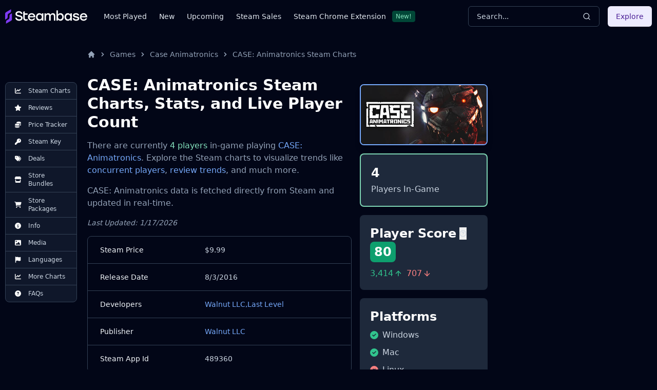

--- FILE ---
content_type: text/html
request_url: https://steambase.io/games/case-animatronics/steam-charts
body_size: 32515
content:
<!DOCTYPE html><html lang="en" class="dark"> <head><!-- SEO Metaata --><title>CASE: Animatronics Steam Charts | Steambase</title><meta charset="UTF-8"><link rel="canonical" href="https://steambase.io/games/case-animatronics/steam-charts"><meta name="description" content="CASE: Animatronics has 4 concurrent Steam players in-game. Explore more Steam Charts, stats, and trends for CASE: Animatronics."><meta name="robots" content="index, follow"><meta property="og:title" content="CASE: Animatronics Steam Charts | Steambase"><meta property="og:type" content="website"><meta property="og:image" content="https://cdn.akamai.steamstatic.com/steam/apps/489360/header.jpg"><meta property="og:url" content="https://steambase.io/games/case-animatronics/steam-charts"><meta property="og:description" content="CASE: Animatronics has 4 concurrent Steam players in-game. Explore more Steam Charts, stats, and trends for CASE: Animatronics."><meta property="og:site_name" content="Steambase"><meta name="twitter:card" content="summary_large_image"><meta name="twitter:site" content="@steambase_io"><meta name="twitter:title" content="CASE: Animatronics Steam Charts | Steambase"><meta name="twitter:image" content="https://cdn.akamai.steamstatic.com/steam/apps/489360/header.jpg"><meta name="twitter:description" content="CASE: Animatronics has 4 concurrent Steam players in-game. Explore more Steam Charts, stats, and trends for CASE: Animatronics."><meta name="twitter:creator" content="@steambase_io"><link rel="sitemap" href="https://steambase.io/sitemap-index.xml"><link rel="icon" type="image/png" href="https://steambase.io/favicon.png"><link rel="dns-prefetch" href="https://www.googletagmanager.com"><link rel="dns-prefetch" href="https://connect.facebook.net"><link rel="dns-prefetch" href="https://imagedelivery.net"><link rel="dns-prefetch" href="https://cdn.cloudflare.steamstatic.com"><link rel="dns-prefetch" href="https://cdn.akamai.steamstatic.com"><link rel="preload" as="image" href="https://cdn.akamai.steamstatic.com/steam/apps/489360/header.jpg"><meta name="viewport" content="width=device-width, initial-scale=1"><meta name="slack-app-id" content="A05H4EKQDKK"><!-- Structured Schema Data --><!-- PubNation Ad Script (Always Enabled) --><script type="text/javascript" async="async" data-noptimize="1" data-cfasync="false" src="//scripts.pubnation.com/tags/13f4117d-b1d7-48f8-bad1-c9ee8240a94a.js"></script><style>.svelte-fa-base{height:1em;overflow:visible;transform-origin:center;vertical-align:-.125em}.svelte-fa-fw{text-align:center;width:1.25em}.svelte-fa-pull-left.svelte-bvo74f{float:left}.svelte-fa-pull-right.svelte-bvo74f{float:right}.svelte-fa-size-lg.svelte-bvo74f{font-size:1.33333em;line-height:.75em;vertical-align:-.225em}.svelte-fa-size-sm.svelte-bvo74f{font-size:.875em}.svelte-fa-size-xs.svelte-bvo74f{font-size:.75em}.spin.svelte-bvo74f{animation:svelte-bvo74f-spin 2s 0s infinite linear}.pulse.svelte-bvo74f{animation:svelte-bvo74f-spin 1s infinite steps(8)}@keyframes svelte-bvo74f-spin{0%{transform:rotate(0)}to{transform:rotate(360deg)}}.svelte-fa-layers.svelte-1sinijc{display:inline-block;position:relative}.svelte-fa-layers.svelte-1sinijc .svelte-fa{position:absolute;inset:0;margin:auto;text-align:center}.svelte-fa-layers.svelte-1sinijc .svelte-fa-layers-text{position:absolute;top:50%;left:50%;transform:translate(-50%,-50%)}.svelte-fa-layers.svelte-1sinijc .svelte-fa-layers-text span{display:inline-block}.svelte-fa-pull-left.svelte-1sinijc{float:left}.svelte-fa-pull-right.svelte-1sinijc{float:right}.svelte-fa-size-lg.svelte-1sinijc{font-size:1.33333em;line-height:.75em;vertical-align:-.225em}.svelte-fa-size-sm.svelte-1sinijc{font-size:.875em}.svelte-fa-size-xs.svelte-1sinijc{font-size:.75em}.container.svelte-1x0c3df{display:inline-block;height:auto}.svelte-fa-size-lg.svelte-1x0c3df{font-size:1.33333em;line-height:.75em;vertical-align:-.225em}.svelte-fa-size-sm.svelte-1x0c3df{font-size:.875em}.svelte-fa-size-xs.svelte-1x0c3df{font-size:.75em}
</style>
<link rel="stylesheet" href="/_astro/_type_.BT8FuoxQ.css">
<style>pre[class*=language-],code[class*=language-]{color:#d4d4d4;font-size:13px;text-shadow:none;font-family:Menlo,Monaco,Consolas,Andale Mono,Ubuntu Mono,Courier New,monospace;direction:ltr;text-align:left;white-space:pre;word-spacing:normal;word-break:normal;line-height:1.5;-moz-tab-size:4;-o-tab-size:4;tab-size:4;-webkit-hyphens:none;hyphens:none}pre[class*=language-]::-moz-selection,code[class*=language-]::-moz-selection,pre[class*=language-] *::-moz-selection,code[class*=language-] *::-moz-selection{text-shadow:none;background:#264f78}pre[class*=language-]::selection,code[class*=language-]::selection,pre[class*=language-] *::selection,code[class*=language-] *::selection{text-shadow:none;background:#264f78}@media print{pre[class*=language-],code[class*=language-]{text-shadow:none}}pre[class*=language-]{padding:1em;margin:.5em 0;overflow:auto;background:#1e1e1e}:not(pre)>code[class*=language-]{padding:.1em .3em;border-radius:.3em;color:#db4c69;background:#1e1e1e}.namespace{opacity:.7}.token.doctype .token.doctype-tag{color:#569cd6}.token.doctype .token.name{color:#9cdcfe}.token.comment,.token.prolog{color:#6a9955}.token.punctuation,.language-html .language-css .token.punctuation,.language-html .language-javascript .token.punctuation{color:#d4d4d4}.token.property,.token.tag,.token.boolean,.token.number,.token.constant,.token.symbol,.token.inserted,.token.unit{color:#b5cea8}.token.selector,.token.attr-name,.token.string,.token.char,.token.builtin,.token.deleted{color:#ce9178}.language-css .token.string.url{text-decoration:underline}.token.operator,.token.entity{color:#d4d4d4}.token.operator.arrow{color:#569cd6}.token.atrule{color:#ce9178}.token.atrule .token.rule{color:#c586c0}.token.atrule .token.url{color:#9cdcfe}.token.atrule .token.url .token.function{color:#dcdcaa}.token.atrule .token.url .token.punctuation{color:#d4d4d4}.token.keyword{color:#569cd6}.token.keyword.module,.token.keyword.control-flow{color:#c586c0}.token.function,.token.function .token.maybe-class-name{color:#dcdcaa}.token.regex{color:#d16969}.token.important{color:#569cd6}.token.italic{font-style:italic}.token.constant{color:#9cdcfe}.token.class-name,.token.maybe-class-name{color:#4ec9b0}.token.console,.token.parameter,.token.interpolation{color:#9cdcfe}.token.punctuation.interpolation-punctuation,.token.boolean{color:#569cd6}.token.property,.token.variable,.token.imports .token.maybe-class-name,.token.exports .token.maybe-class-name{color:#9cdcfe}.token.selector,.token.escape{color:#d7ba7d}.token.tag{color:#569cd6}.token.tag .token.punctuation,.token.cdata{color:gray}.token.attr-name{color:#9cdcfe}.token.attr-value,.token.attr-value .token.punctuation{color:#ce9178}.token.attr-value .token.punctuation.attr-equals{color:#d4d4d4}.token.entity{color:#569cd6}.token.namespace{color:#4ec9b0}pre[class*=language-javascript],code[class*=language-javascript],pre[class*=language-jsx],code[class*=language-jsx],pre[class*=language-typescript],code[class*=language-typescript],pre[class*=language-tsx],code[class*=language-tsx]{color:#9cdcfe}pre[class*=language-css],code[class*=language-css]{color:#ce9178}pre[class*=language-html],code[class*=language-html]{color:#d4d4d4}.language-regex .token.anchor{color:#dcdcaa}.language-html .token.punctuation{color:gray}pre[class*=language-]>code[class*=language-]{position:relative;z-index:1}.line-highlight.line-highlight{background:#f7ebc6;box-shadow:inset 5px 0 #f7d87c;z-index:0}
@keyframes border-pulse{50%{border-color:#fff0}}.border-pulse[data-astro-cid-awf325ht]{animation:border-pulse 3s ease-in-out infinite}
</style><script type="module" src="/_astro/page.DTIbhfSr.js"></script></head><body class="min-h-screen bg-slate-950"> <div class="relative flex flex-col"> <style>astro-island,astro-slot,astro-static-slot{display:contents}</style><script>(()=>{var l=(o,t)=>{let i=async()=>{await(await o())()},e=typeof t.value=="object"?t.value:void 0,s={timeout:e==null?void 0:e.timeout};"requestIdleCallback"in window?window.requestIdleCallback(i,s):setTimeout(i,s.timeout||200)};(self.Astro||(self.Astro={})).idle=l;window.dispatchEvent(new Event("astro:idle"));})();;(()=>{var A=Object.defineProperty;var g=(i,o,a)=>o in i?A(i,o,{enumerable:!0,configurable:!0,writable:!0,value:a}):i[o]=a;var d=(i,o,a)=>g(i,typeof o!="symbol"?o+"":o,a);{let i={0:t=>m(t),1:t=>a(t),2:t=>new RegExp(t),3:t=>new Date(t),4:t=>new Map(a(t)),5:t=>new Set(a(t)),6:t=>BigInt(t),7:t=>new URL(t),8:t=>new Uint8Array(t),9:t=>new Uint16Array(t),10:t=>new Uint32Array(t)},o=t=>{let[l,e]=t;return l in i?i[l](e):void 0},a=t=>t.map(o),m=t=>typeof t!="object"||t===null?t:Object.fromEntries(Object.entries(t).map(([l,e])=>[l,o(e)]));class y extends HTMLElement{constructor(){super(...arguments);d(this,"Component");d(this,"hydrator");d(this,"hydrate",async()=>{var b;if(!this.hydrator||!this.isConnected)return;let e=(b=this.parentElement)==null?void 0:b.closest("astro-island[ssr]");if(e){e.addEventListener("astro:hydrate",this.hydrate,{once:!0});return}let c=this.querySelectorAll("astro-slot"),n={},h=this.querySelectorAll("template[data-astro-template]");for(let r of h){let s=r.closest(this.tagName);s!=null&&s.isSameNode(this)&&(n[r.getAttribute("data-astro-template")||"default"]=r.innerHTML,r.remove())}for(let r of c){let s=r.closest(this.tagName);s!=null&&s.isSameNode(this)&&(n[r.getAttribute("name")||"default"]=r.innerHTML)}let p;try{p=this.hasAttribute("props")?m(JSON.parse(this.getAttribute("props"))):{}}catch(r){let s=this.getAttribute("component-url")||"<unknown>",v=this.getAttribute("component-export");throw v&&(s+=` (export ${v})`),console.error(`[hydrate] Error parsing props for component ${s}`,this.getAttribute("props"),r),r}let u;await this.hydrator(this)(this.Component,p,n,{client:this.getAttribute("client")}),this.removeAttribute("ssr"),this.dispatchEvent(new CustomEvent("astro:hydrate"))});d(this,"unmount",()=>{this.isConnected||this.dispatchEvent(new CustomEvent("astro:unmount"))})}disconnectedCallback(){document.removeEventListener("astro:after-swap",this.unmount),document.addEventListener("astro:after-swap",this.unmount,{once:!0})}connectedCallback(){if(!this.hasAttribute("await-children")||document.readyState==="interactive"||document.readyState==="complete")this.childrenConnectedCallback();else{let e=()=>{document.removeEventListener("DOMContentLoaded",e),c.disconnect(),this.childrenConnectedCallback()},c=new MutationObserver(()=>{var n;((n=this.lastChild)==null?void 0:n.nodeType)===Node.COMMENT_NODE&&this.lastChild.nodeValue==="astro:end"&&(this.lastChild.remove(),e())});c.observe(this,{childList:!0}),document.addEventListener("DOMContentLoaded",e)}}async childrenConnectedCallback(){let e=this.getAttribute("before-hydration-url");e&&await import(e),this.start()}async start(){let e=JSON.parse(this.getAttribute("opts")),c=this.getAttribute("client");if(Astro[c]===void 0){window.addEventListener(`astro:${c}`,()=>this.start(),{once:!0});return}try{await Astro[c](async()=>{let n=this.getAttribute("renderer-url"),[h,{default:p}]=await Promise.all([import(this.getAttribute("component-url")),n?import(n):()=>()=>{}]),u=this.getAttribute("component-export")||"default";if(!u.includes("."))this.Component=h[u];else{this.Component=h;for(let f of u.split("."))this.Component=this.Component[f]}return this.hydrator=p,this.hydrate},e,this)}catch(n){console.error(`[astro-island] Error hydrating ${this.getAttribute("component-url")}`,n)}}attributeChangedCallback(){this.hydrate()}}d(y,"observedAttributes",["props"]),customElements.get("astro-island")||customElements.define("astro-island",y)}})();</script><astro-island uid="2p0xqT" prefix="r7" component-url="/_astro/Header.DJONImcw.js" component-export="default" renderer-url="/_astro/client.VrS1qbU8.js" props="{}" ssr="" client="idle" opts="{&quot;name&quot;:&quot;Header&quot;,&quot;value&quot;:true}" await-children=""><header class="sticky top-0 z-50 w-full bg-slate-950"><div class="container flex h-16 items-center"><div class="flex flex-row items-center mr-4"><button class="inline-flex items-center justify-center rounded-md text-sm font-medium ring-offset-white focus-visible:outline-none focus-visible:ring-2 focus-visible:ring-slate-400 focus-visible:ring-offset-2 disabled:pointer-events-none disabled:opacity-50 dark:ring-offset-slate-950 dark:focus-visible:ring-slate-800 hover:bg-slate-100 hover:text-slate-900 w-min h-min mr-4 p-0 dark:text-slate-400 hover:dark:text-slate-100 dark:bg-transparent dark:hover:bg-transparent md:hidden" type="button" aria-haspopup="dialog" aria-expanded="false" aria-controls="radix-:r7R5:" data-state="closed"><svg width="15" height="15" viewBox="0 0 15 15" fill="none" xmlns="http://www.w3.org/2000/svg" class="h-5 w-5"><path d="M8 2H13.5C13.7761 2 14 2.22386 14 2.5V12.5C14 12.7761 13.7761 13 13.5 13H8V2ZM7 2H1.5C1.22386 2 1 2.22386 1 2.5V12.5C1 12.7761 1.22386 13 1.5 13H7V2ZM0 2.5C0 1.67157 0.671573 1 1.5 1H13.5C14.3284 1 15 1.67157 15 2.5V12.5C15 13.3284 14.3284 14 13.5 14H1.5C0.671573 14 0 13.3284 0 12.5V2.5Z" fill="currentColor" fill-rule="evenodd" clip-rule="evenodd"></path></svg><span class="sr-only">Toggle Menu</span></button><a class="mr-2 md:mr-8 w-40 flex items-center" href="/"><img src="/logo.svg" fetchpriority="high" width="160" height="28" class="object-fit" alt="Steambase Logo"/></a><nav class="hidden lg:flex lg:flex-row items-center space-x-6 text-sm whitespace-nowrap font-medium"><div class="flex flex-row items-center justify-center space-x-3"><a href="/games/most-played-steam-games" rel="prefetch" class="text-slate-200 hover:text-white">Most Played</a></div><div class="flex flex-row items-center justify-center space-x-3"><a href="/games/new-steam-game-releases" rel="prefetch" class="text-slate-200 hover:text-white">New</a></div><div class="flex flex-row items-center justify-center space-x-3"><a href="/games/upcoming-steam-game-releases" rel="prefetch" class="text-slate-200 hover:text-white">Upcoming</a></div><div class="flex flex-row items-center justify-center space-x-3"><a href="/sales" rel="prefetch" class="text-slate-200 hover:text-white">Steam Sales</a></div><div class="flex flex-row items-center justify-center space-x-3"><a href="https://chromewebstore.google.com/detail/better-steam/iobagpbkbdkobggejjcnidehfenchpec" rel="prefetch" class="text-slate-200 hover:text-white">Steam Chrome Extension</a><div class="inline-flex items-center rounded border py-0.5 font-base focus:outline-none border-green-900 text-green-300 bg-green-900 text-xs cursor-default hover:border-transparent px-1.5">New!</div></div></nav></div><div class="flex flex-1 items-center justify-between space-x-4 md:justify-end"><div class="w-full flex-1 md:w-auto md:flex-none"><button class="group w-full md:w-40 xl:w-64 h-10 inline-flex items-center justify-between rounded-md font-medium focus-visible:outline-none focus-visible:ring-1 focus-visible:ring-ring disabled:pointer-events-none disabled:opacity-50 border border-input bg-transparent border-slate-700 hover:bg-slate-700 shadow-sm px-4 py-2 relative text-sm text-muted-foreground"><span class="inline-flex font-normal  text-slate-300 group-hover:text-slate-200 select-none">Search...</span><svg xmlns="http://www.w3.org/2000/svg" width="24" height="24" viewBox="0 0 24 24" fill="none" stroke="currentColor" stroke-width="2" stroke-linecap="round" stroke-linejoin="round" class="lucide lucide-search h-4 w-4 text-slate-300 group-hover:text-slate-200"><circle cx="11" cy="11" r="8"></circle><path d="m21 21-4.3-4.3"></path></svg></button></div><div class="hidden md:flex items-center"><button class="inline-flex items-center justify-center rounded-md text-sm font-medium ring-offset-white focus-visible:outline-none focus-visible:ring-2 focus-visible:ring-slate-400 focus-visible:ring-offset-2 disabled:pointer-events-none disabled:opacity-50 dark:ring-offset-slate-950 dark:focus-visible:ring-slate-800 bg-purple-100 text-purple-900 hover:bg-purple-100/80 dark:bg-purple-700 dark:text-purple-50 dark:hover:bg-purple-700/80 h-10 px-4 py-2">Explore</button></div></div></div></header><!--astro:end--></astro-island> <div class="container relative"> <div class="grid grid-cols-1 gap-4 lg:grid-cols-12 lg:gap-5 xl:grid-cols-8 2xl:gap-8 py-4 lg:py-8"> <!-- Left Aside --> <aside class="hidden col-span-1 lg:flex lg:flex-col lg:col-span-1 xl:flex xl:flex-col xl:col-span-1"> <nav class="hidden xl:flex xl:sticky xl:top-40 xl:mr-auto w-fit max-w-[200px]"> <div class="bg-slate-900 text-slate-300 rounded-lg border border-slate-700 divide-y divide-slate-700"><a href="/games/case-animatronics/steam-charts#player-count-steam-chart" class="flex flex-row items-center space-x-2 py-2 px-3 w-full text-xs font-normal list-none first:rounded-t-lg last:rounded-b-lg hover:bg-slate-800 hover:text-white focus:z-40 focus:outline-none focus:ring-2 focus:ring-slate-700 focus:text-white"> <svg class="svelte-fa svelte-fa-base text-white w-6 svelte-bvo74f" viewBox="0 0 512 512" aria-hidden="true" role="img" xmlns="http://www.w3.org/2000/svg"><g transform="translate(256 256)" transform-origin="128 0"><g transform="translate(0,0) scale(1,1)"><path d="M64 64c0-17.7-14.3-32-32-32S0 46.3 0 64L0 400c0 44.2 35.8 80 80 80l400 0c17.7 0 32-14.3 32-32s-14.3-32-32-32L80 416c-8.8 0-16-7.2-16-16L64 64zm406.6 86.6c12.5-12.5 12.5-32.8 0-45.3s-32.8-12.5-45.3 0L320 210.7l-57.4-57.4c-12.5-12.5-32.8-12.5-45.3 0l-112 112c-12.5 12.5-12.5 32.8 0 45.3s32.8 12.5 45.3 0L240 221.3l57.4 57.4c12.5 12.5 32.8 12.5 45.3 0l128-128z" fill="currentColor" transform="translate(-256 -256)"></path></g></g></svg> <span>Steam Charts</span> </a><a href="/games/case-animatronics/reviews" class="flex flex-row items-center space-x-2 py-2 px-3 w-full text-xs font-normal list-none first:rounded-t-lg last:rounded-b-lg hover:bg-slate-800 hover:text-white focus:z-40 focus:outline-none focus:ring-2 focus:ring-slate-700 focus:text-white"> <svg class="svelte-fa svelte-fa-base text-white w-6 svelte-bvo74f" viewBox="0 0 576 512" aria-hidden="true" role="img" xmlns="http://www.w3.org/2000/svg"><g transform="translate(288 256)" transform-origin="144 0"><g transform="translate(0,0) scale(1,1)"><path d="M316.9 18C311.6 7 300.4 0 288.1 0s-23.4 7-28.8 18L195 150.3 51.4 171.5c-12 1.8-22 10.2-25.7 21.7s-.7 24.2 7.9 32.7L137.8 329 113.2 474.7c-2 12 3 24.2 12.9 31.3s23 8 33.8 2.3l128.3-68.5 128.3 68.5c10.8 5.7 23.9 4.9 33.8-2.3s14.9-19.3 12.9-31.3L438.5 329 542.7 225.9c8.6-8.5 11.7-21.2 7.9-32.7s-13.7-19.9-25.7-21.7L381.2 150.3 316.9 18z" fill="currentColor" transform="translate(-288 -256)"></path></g></g></svg> <span>Reviews</span> </a><a href="/games/case-animatronics/price" class="flex flex-row items-center space-x-2 py-2 px-3 w-full text-xs font-normal list-none first:rounded-t-lg last:rounded-b-lg hover:bg-slate-800 hover:text-white focus:z-40 focus:outline-none focus:ring-2 focus:ring-slate-700 focus:text-white"> <svg class="svelte-fa svelte-fa-base text-white w-6 svelte-bvo74f" viewBox="0 0 512 512" aria-hidden="true" role="img" xmlns="http://www.w3.org/2000/svg"><g transform="translate(256 256)" transform-origin="128 0"><g transform="translate(0,0) scale(1,1)"><path d="M512 80c0 18-14.3 34.6-38.4 48c-29.1 16.1-72.5 27.5-122.3 30.9c-3.7-1.8-7.4-3.5-11.3-5C300.6 137.4 248.2 128 192 128c-8.3 0-16.4 .2-24.5 .6l-1.1-.6C142.3 114.6 128 98 128 80c0-44.2 86-80 192-80S512 35.8 512 80zM160.7 161.1c10.2-.7 20.7-1.1 31.3-1.1c62.2 0 117.4 12.3 152.5 31.4C369.3 204.9 384 221.7 384 240c0 4-.7 7.9-2.1 11.7c-4.6 13.2-17 25.3-35 35.5c0 0 0 0 0 0c-.1 .1-.3 .1-.4 .2c0 0 0 0 0 0s0 0 0 0c-.3 .2-.6 .3-.9 .5c-35 19.4-90.8 32-153.6 32c-59.6 0-112.9-11.3-148.2-29.1c-1.9-.9-3.7-1.9-5.5-2.9C14.3 274.6 0 258 0 240c0-34.8 53.4-64.5 128-75.4c10.5-1.5 21.4-2.7 32.7-3.5zM416 240c0-21.9-10.6-39.9-24.1-53.4c28.3-4.4 54.2-11.4 76.2-20.5c16.3-6.8 31.5-15.2 43.9-25.5l0 35.4c0 19.3-16.5 37.1-43.8 50.9c-14.6 7.4-32.4 13.7-52.4 18.5c.1-1.8 .2-3.5 .2-5.3zm-32 96c0 18-14.3 34.6-38.4 48c-1.8 1-3.6 1.9-5.5 2.9C304.9 404.7 251.6 416 192 416c-62.8 0-118.6-12.6-153.6-32C14.3 370.6 0 354 0 336l0-35.4c12.5 10.3 27.6 18.7 43.9 25.5C83.4 342.6 135.8 352 192 352s108.6-9.4 148.1-25.9c7.8-3.2 15.3-6.9 22.4-10.9c6.1-3.4 11.8-7.2 17.2-11.2c1.5-1.1 2.9-2.3 4.3-3.4l0 3.4 0 5.7 0 26.3zm32 0l0-32 0-25.9c19-4.2 36.5-9.5 52.1-16c16.3-6.8 31.5-15.2 43.9-25.5l0 35.4c0 10.5-5 21-14.9 30.9c-16.3 16.3-45 29.7-81.3 38.4c.1-1.7 .2-3.5 .2-5.3zM192 448c56.2 0 108.6-9.4 148.1-25.9c16.3-6.8 31.5-15.2 43.9-25.5l0 35.4c0 44.2-86 80-192 80S0 476.2 0 432l0-35.4c12.5 10.3 27.6 18.7 43.9 25.5C83.4 438.6 135.8 448 192 448z" fill="currentColor" transform="translate(-256 -256)"></path></g></g></svg> <span>Price Tracker</span> </a><a href="/games/case-animatronics/steam-key" class="flex flex-row items-center space-x-2 py-2 px-3 w-full text-xs font-normal list-none first:rounded-t-lg last:rounded-b-lg hover:bg-slate-800 hover:text-white focus:z-40 focus:outline-none focus:ring-2 focus:ring-slate-700 focus:text-white"> <svg class="svelte-fa svelte-fa-base text-white w-6 svelte-bvo74f" viewBox="0 0 512 512" aria-hidden="true" role="img" xmlns="http://www.w3.org/2000/svg"><g transform="translate(256 256)" transform-origin="128 0"><g transform="translate(0,0) scale(1,1)"><path d="M336 352c97.2 0 176-78.8 176-176S433.2 0 336 0S160 78.8 160 176c0 18.7 2.9 36.8 8.3 53.7L7 391c-4.5 4.5-7 10.6-7 17l0 80c0 13.3 10.7 24 24 24l80 0c13.3 0 24-10.7 24-24l0-40 40 0c13.3 0 24-10.7 24-24l0-40 40 0c6.4 0 12.5-2.5 17-7l33.3-33.3c16.9 5.4 35 8.3 53.7 8.3zM376 96a40 40 0 1 1 0 80 40 40 0 1 1 0-80z" fill="currentColor" transform="translate(-256 -256)"></path></g></g></svg> <span>Steam Key</span> </a><a href="/games/case-animatronics/price#deals" class="flex flex-row items-center space-x-2 py-2 px-3 w-full text-xs font-normal list-none first:rounded-t-lg last:rounded-b-lg hover:bg-slate-800 hover:text-white focus:z-40 focus:outline-none focus:ring-2 focus:ring-slate-700 focus:text-white"> <svg class="svelte-fa svelte-fa-base text-white w-6 svelte-bvo74f" viewBox="0 0 512 512" aria-hidden="true" role="img" xmlns="http://www.w3.org/2000/svg"><g transform="translate(256 256)" transform-origin="128 0"><g transform="translate(0,0) scale(1,1)"><path d="M345 39.1L472.8 168.4c52.4 53 52.4 138.2 0 191.2L360.8 472.9c-9.3 9.4-24.5 9.5-33.9 .2s-9.5-24.5-.2-33.9L438.6 325.9c33.9-34.3 33.9-89.4 0-123.7L310.9 72.9c-9.3-9.4-9.2-24.6 .2-33.9s24.6-9.2 33.9 .2zM0 229.5L0 80C0 53.5 21.5 32 48 32l149.5 0c17 0 33.3 6.7 45.3 18.7l168 168c25 25 25 65.5 0 90.5L277.3 442.7c-25 25-65.5 25-90.5 0l-168-168C6.7 262.7 0 246.5 0 229.5zM144 144a32 32 0 1 0 -64 0 32 32 0 1 0 64 0z" fill="currentColor" transform="translate(-256 -256)"></path></g></g></svg> <span>Deals</span> </a><a href="/games/case-animatronics/price#bundles" class="flex flex-row items-center space-x-2 py-2 px-3 w-full text-xs font-normal list-none first:rounded-t-lg last:rounded-b-lg hover:bg-slate-800 hover:text-white focus:z-40 focus:outline-none focus:ring-2 focus:ring-slate-700 focus:text-white"> <svg class="svelte-fa svelte-fa-base text-white w-6 svelte-bvo74f" viewBox="0 0 576 512" aria-hidden="true" role="img" xmlns="http://www.w3.org/2000/svg"><g transform="translate(288 256)" transform-origin="144 0"><g transform="translate(0,0) scale(1,1)"><path d="M547.6 103.8L490.3 13.1C485.2 5 476.1 0 466.4 0L109.6 0C99.9 0 90.8 5 85.7 13.1L28.3 103.8c-29.6 46.8-3.4 111.9 51.9 119.4c4 .5 8.1 .8 12.1 .8c26.1 0 49.3-11.4 65.2-29c15.9 17.6 39.1 29 65.2 29c26.1 0 49.3-11.4 65.2-29c15.9 17.6 39.1 29 65.2 29c26.2 0 49.3-11.4 65.2-29c16 17.6 39.1 29 65.2 29c4.1 0 8.1-.3 12.1-.8c55.5-7.4 81.8-72.5 52.1-119.4zM499.7 254.9c0 0 0 0-.1 0c-5.3 .7-10.7 1.1-16.2 1.1c-12.4 0-24.3-1.9-35.4-5.3L448 384l-320 0 0-133.4c-11.2 3.5-23.2 5.4-35.6 5.4c-5.5 0-11-.4-16.3-1.1l-.1 0c-4.1-.6-8.1-1.3-12-2.3L64 384l0 64c0 35.3 28.7 64 64 64l320 0c35.3 0 64-28.7 64-64l0-64 0-131.4c-4 1-8 1.8-12.3 2.3z" fill="currentColor" transform="translate(-288 -256)"></path></g></g></svg> <span>Store Bundles</span> </a><a href="/games/case-animatronics/price#packages" class="flex flex-row items-center space-x-2 py-2 px-3 w-full text-xs font-normal list-none first:rounded-t-lg last:rounded-b-lg hover:bg-slate-800 hover:text-white focus:z-40 focus:outline-none focus:ring-2 focus:ring-slate-700 focus:text-white"> <svg class="svelte-fa svelte-fa-base text-white w-6 svelte-bvo74f" viewBox="0 0 576 512" aria-hidden="true" role="img" xmlns="http://www.w3.org/2000/svg"><g transform="translate(288 256)" transform-origin="144 0"><g transform="translate(0,0) scale(1,1)"><path d="M0 24C0 10.7 10.7 0 24 0L69.5 0c22 0 41.5 12.8 50.6 32l411 0c26.3 0 45.5 25 38.6 50.4l-41 152.3c-8.5 31.4-37 53.3-69.5 53.3l-288.5 0 5.4 28.5c2.2 11.3 12.1 19.5 23.6 19.5L488 336c13.3 0 24 10.7 24 24s-10.7 24-24 24l-288.3 0c-34.6 0-64.3-24.6-70.7-58.5L77.4 54.5c-.7-3.8-4-6.5-7.9-6.5L24 48C10.7 48 0 37.3 0 24zM128 464a48 48 0 1 1 96 0 48 48 0 1 1 -96 0zm336-48a48 48 0 1 1 0 96 48 48 0 1 1 0-96z" fill="currentColor" transform="translate(-288 -256)"></path></g></g></svg> <span>Store Packages</span> </a><a href="/games/case-animatronics/info#about" class="flex flex-row items-center space-x-2 py-2 px-3 w-full text-xs font-normal list-none first:rounded-t-lg last:rounded-b-lg hover:bg-slate-800 hover:text-white focus:z-40 focus:outline-none focus:ring-2 focus:ring-slate-700 focus:text-white"> <svg class="svelte-fa svelte-fa-base text-white w-6 svelte-bvo74f" viewBox="0 0 512 512" aria-hidden="true" role="img" xmlns="http://www.w3.org/2000/svg"><g transform="translate(256 256)" transform-origin="128 0"><g transform="translate(0,0) scale(1,1)"><path d="M256 512A256 256 0 1 0 256 0a256 256 0 1 0 0 512zM216 336l24 0 0-64-24 0c-13.3 0-24-10.7-24-24s10.7-24 24-24l48 0c13.3 0 24 10.7 24 24l0 88 8 0c13.3 0 24 10.7 24 24s-10.7 24-24 24l-80 0c-13.3 0-24-10.7-24-24s10.7-24 24-24zm40-208a32 32 0 1 1 0 64 32 32 0 1 1 0-64z" fill="currentColor" transform="translate(-256 -256)"></path></g></g></svg> <span>Info</span> </a><a href="/games/case-animatronics/info#media" class="flex flex-row items-center space-x-2 py-2 px-3 w-full text-xs font-normal list-none first:rounded-t-lg last:rounded-b-lg hover:bg-slate-800 hover:text-white focus:z-40 focus:outline-none focus:ring-2 focus:ring-slate-700 focus:text-white"> <svg class="svelte-fa svelte-fa-base text-white w-6 svelte-bvo74f" viewBox="0 0 512 512" aria-hidden="true" role="img" xmlns="http://www.w3.org/2000/svg"><g transform="translate(256 256)" transform-origin="128 0"><g transform="translate(0,0) scale(1,1)"><path d="M0 96C0 60.7 28.7 32 64 32l384 0c35.3 0 64 28.7 64 64l0 320c0 35.3-28.7 64-64 64L64 480c-35.3 0-64-28.7-64-64L0 96zM323.8 202.5c-4.5-6.6-11.9-10.5-19.8-10.5s-15.4 3.9-19.8 10.5l-87 127.6L170.7 297c-4.6-5.7-11.5-9-18.7-9s-14.2 3.3-18.7 9l-64 80c-5.8 7.2-6.9 17.1-2.9 25.4s12.4 13.6 21.6 13.6l96 0 32 0 208 0c8.9 0 17.1-4.9 21.2-12.8s3.6-17.4-1.4-24.7l-120-176zM112 192a48 48 0 1 0 0-96 48 48 0 1 0 0 96z" fill="currentColor" transform="translate(-256 -256)"></path></g></g></svg> <span>Media</span> </a><a href="/games/case-animatronics/info#supported-languages" class="flex flex-row items-center space-x-2 py-2 px-3 w-full text-xs font-normal list-none first:rounded-t-lg last:rounded-b-lg hover:bg-slate-800 hover:text-white focus:z-40 focus:outline-none focus:ring-2 focus:ring-slate-700 focus:text-white"> <svg class="svelte-fa svelte-fa-base text-white w-6 svelte-bvo74f" viewBox="0 0 448 512" aria-hidden="true" role="img" xmlns="http://www.w3.org/2000/svg"><g transform="translate(224 256)" transform-origin="112 0"><g transform="translate(0,0) scale(1,1)"><path d="M64 32C64 14.3 49.7 0 32 0S0 14.3 0 32L0 64 0 368 0 480c0 17.7 14.3 32 32 32s32-14.3 32-32l0-128 64.3-16.1c41.1-10.3 84.6-5.5 122.5 13.4c44.2 22.1 95.5 24.8 141.7 7.4l34.7-13c12.5-4.7 20.8-16.6 20.8-30l0-247.7c0-23-24.2-38-44.8-27.7l-9.6 4.8c-46.3 23.2-100.8 23.2-147.1 0c-35.1-17.6-75.4-22-113.5-12.5L64 48l0-16z" fill="currentColor" transform="translate(-224 -256)"></path></g></g></svg> <span>Languages</span> </a><a href="/games/case-animatronics/steam-charts#more-steam-charts" class="flex flex-row items-center space-x-2 py-2 px-3 w-full text-xs font-normal list-none first:rounded-t-lg last:rounded-b-lg hover:bg-slate-800 hover:text-white focus:z-40 focus:outline-none focus:ring-2 focus:ring-slate-700 focus:text-white"> <svg class="svelte-fa svelte-fa-base text-white w-6 svelte-bvo74f" viewBox="0 0 512 512" aria-hidden="true" role="img" xmlns="http://www.w3.org/2000/svg"><g transform="translate(256 256)" transform-origin="128 0"><g transform="translate(0,0) scale(1,1)"><path d="M64 64c0-17.7-14.3-32-32-32S0 46.3 0 64L0 400c0 44.2 35.8 80 80 80l400 0c17.7 0 32-14.3 32-32s-14.3-32-32-32L80 416c-8.8 0-16-7.2-16-16L64 64zm406.6 86.6c12.5-12.5 12.5-32.8 0-45.3s-32.8-12.5-45.3 0L320 210.7l-57.4-57.4c-12.5-12.5-32.8-12.5-45.3 0l-112 112c-12.5 12.5-12.5 32.8 0 45.3s32.8 12.5 45.3 0L240 221.3l57.4 57.4c12.5 12.5 32.8 12.5 45.3 0l128-128z" fill="currentColor" transform="translate(-256 -256)"></path></g></g></svg> <span>More Charts</span> </a><a href="/games/case-animatronics/info#faqs" class="flex flex-row items-center space-x-2 py-2 px-3 w-full text-xs font-normal list-none first:rounded-t-lg last:rounded-b-lg hover:bg-slate-800 hover:text-white focus:z-40 focus:outline-none focus:ring-2 focus:ring-slate-700 focus:text-white"> <svg class="svelte-fa svelte-fa-base text-white w-6 svelte-bvo74f" viewBox="0 0 512 512" aria-hidden="true" role="img" xmlns="http://www.w3.org/2000/svg"><g transform="translate(256 256)" transform-origin="128 0"><g transform="translate(0,0) scale(1,1)"><path d="M256 512A256 256 0 1 0 256 0a256 256 0 1 0 0 512zM169.8 165.3c7.9-22.3 29.1-37.3 52.8-37.3l58.3 0c34.9 0 63.1 28.3 63.1 63.1c0 22.6-12.1 43.5-31.7 54.8L280 264.4c-.2 13-10.9 23.6-24 23.6c-13.3 0-24-10.7-24-24l0-13.5c0-8.6 4.6-16.5 12.1-20.8l44.3-25.4c4.7-2.7 7.6-7.7 7.6-13.1c0-8.4-6.8-15.1-15.1-15.1l-58.3 0c-3.4 0-6.4 2.1-7.5 5.3l-.4 1.2c-4.4 12.5-18.2 19-30.6 14.6s-19-18.2-14.6-30.6l.4-1.2zM224 352a32 32 0 1 1 64 0 32 32 0 1 1 -64 0z" fill="currentColor" transform="translate(-256 -256)"></path></g></g></svg> <span>FAQs</span> </a></div> </nav> </aside> <!-- Center Column --> <div class="col-span-5 space-y-8 lg:col-span-7 xl:col-span-5"> <nav id="breadcrumbs" class="flex truncate" aria-label="Breadcrumb"> <ol class="inline-flex items-center"> <li class="inline-flex items-center"> <a href="/" class="inline-flex items-center text-sm font-medium text-slate-400 hover:text-white" aria-label="Home"> <svg aria-hidden="true" class="w-4 h-4" fill="currentColor" viewBox="0 0 20 20" xmlns="http://www.w3.org/2000/svg"> <path d="M10.707 2.293a1 1 0 00-1.414 0l-7 7a1 1 0 001.414 1.414L4 10.414V17a1 1 0 001 1h2a1 1 0 001-1v-2a1 1 0 011-1h2a1 1 0 011 1v2a1 1 0 001 1h2a1 1 0 001-1v-6.586l.293.293a1 1 0 001.414-1.414l-7-7z"></path> </svg> </a> </li><li class=""> <div class="flex items-center"> <svg aria-hidden="true" class="w-4 h-4 mx-1.5 text-slate-400" fill="currentColor" viewBox="0 0 20 20" xmlns="http://www.w3.org/2000/svg"> <path fill-rule="evenodd" d="M7.293 14.707a1 1 0 010-1.414L10.586 10 7.293 6.707a1 1 0 011.414-1.414l4 4a1 1 0 010 1.414l-4 4a1 1 0 01-1.414 0z" clip-rule="evenodd"></path> </svg> <a href="/games" rel="prefetch-intent" class="inline-flex items-center text-sm font-medium text-slate-400 hover:text-white"> Games </a> </div> </li><li class=""> <div class="flex items-center"> <svg aria-hidden="true" class="w-4 h-4 mx-1.5 text-slate-400" fill="currentColor" viewBox="0 0 20 20" xmlns="http://www.w3.org/2000/svg"> <path fill-rule="evenodd" d="M7.293 14.707a1 1 0 010-1.414L10.586 10 7.293 6.707a1 1 0 011.414-1.414l4 4a1 1 0 010 1.414l-4 4a1 1 0 01-1.414 0z" clip-rule="evenodd"></path> </svg> <a href="/games/case-animatronics" rel="prefetch-intent" class="inline-flex items-center text-sm font-medium text-slate-400 hover:text-white"> Case Animatronics </a> </div> </li><li class=""> <div class="flex items-center"> <svg aria-hidden="true" class="w-4 h-4 mx-1.5 text-slate-400" fill="currentColor" viewBox="0 0 20 20" xmlns="http://www.w3.org/2000/svg"> <path fill-rule="evenodd" d="M7.293 14.707a1 1 0 010-1.414L10.586 10 7.293 6.707a1 1 0 011.414-1.414l4 4a1 1 0 010 1.414l-4 4a1 1 0 01-1.414 0z" clip-rule="evenodd"></path> </svg> <a href="/games/case-animatronics/steam-charts" rel="prefetch-intent" class="inline-flex items-center text-sm font-medium text-slate-400 hover:text-white" aria-current="page"> CASE: Animatronics Steam Charts </a> </div> </li> </ol> <script type="application/ld+json">{"@context":"https://schema.org","@type":"BreadcrumbList","itemListElement":[{"@type":"ListItem","position":1,"name":"home","item":"https://steambase.io"},{"@type":"ListItem","position":2,"name":"games","item":"https://steambase.io/games"},{"@type":"ListItem","position":3,"name":"case animatronics","item":"https://steambase.io/games/case-animatronics"},{"@type":"ListItem","position":4,"name":"case: animatronics steam charts","item":"https://steambase.io/games/case-animatronics/steam-charts"}]}</script> </nav> <main>    <article class="space-y-8 mb-8"> <script type="application/ld+json">{"@context":"https://schema.org","@type":"SoftwareApplication","@id":"https://steambase.io/games/case-animatronics/#software-application","mainEntityOfPage":{"@type":"WebPage","@id":"https://steambase.io/games/case-animatronics"},"url":"https://steambase.io/games/case-animatronics","name":"CASE: Animatronics","alternateName":"case-animatronics","description":"CASE: Animatronics is a truly scary and challenging first-person stealth horror on PC. Control of the police department is in the hands of anonymous hacker. All exits are locked. Electricity is off. Metallic thumps are getting closer. Will you survive, Detective Bishop?","applicationCategory":"GameApplication","dateModified":"2025-11-25T21:33:52.773+00:00","operatingSystem":"Windows,Mac,Steam Deck","screenshot":[{"@type":"ImageObject","contentUrl":"https://shared.akamai.steamstatic.com/store_item_assets/steam/apps/489360/ss_6f4779648a14149352fcf1c9e0a79cbc9a1dc717.1920x1080.jpg","creditText":"Walnut LLC","copyrightNotice":"Walnut LLC","creator":{"@type":"Organization","name":"Walnut LLC","url":"https://steambase.io/developers/walnut-llc"}},{"@type":"ImageObject","contentUrl":"https://shared.akamai.steamstatic.com/store_item_assets/steam/apps/489360/ss_f32a73778fad5e1ca022edce1419e1b40c13a607.1920x1080.jpg","creditText":"Walnut LLC","copyrightNotice":"Walnut LLC","creator":{"@type":"Organization","name":"Walnut LLC","url":"https://steambase.io/developers/walnut-llc"}},{"@type":"ImageObject","contentUrl":"https://shared.akamai.steamstatic.com/store_item_assets/steam/apps/489360/ss_f9f15f885237d835b3997777ad6e387fbf5edf9a.1920x1080.jpg","creditText":"Walnut LLC","copyrightNotice":"Walnut LLC","creator":{"@type":"Organization","name":"Walnut LLC","url":"https://steambase.io/developers/walnut-llc"}},{"@type":"ImageObject","contentUrl":"https://shared.akamai.steamstatic.com/store_item_assets/steam/apps/489360/ss_70f2c6bb56db19e726b707bc0dc97dd6d45bcbbd.1920x1080.jpg","creditText":"Walnut LLC","copyrightNotice":"Walnut LLC","creator":{"@type":"Organization","name":"Walnut LLC","url":"https://steambase.io/developers/walnut-llc"}},{"@type":"ImageObject","contentUrl":"https://shared.akamai.steamstatic.com/store_item_assets/steam/apps/489360/ss_d7986b0c55b2c6e408c20c361e82bd0f42447fb2.1920x1080.jpg","creditText":"Walnut LLC","copyrightNotice":"Walnut LLC","creator":{"@type":"Organization","name":"Walnut LLC","url":"https://steambase.io/developers/walnut-llc"}},{"@type":"ImageObject","contentUrl":"https://shared.akamai.steamstatic.com/store_item_assets/steam/apps/489360/ss_6be85e8beb81d4d00080d302f17afa6f6d52f9e4.1920x1080.jpg","creditText":"Walnut LLC","copyrightNotice":"Walnut LLC","creator":{"@type":"Organization","name":"Walnut LLC","url":"https://steambase.io/developers/walnut-llc"}}],"provider":{"@type":"Organization","name":"Valve","alternateName":"Steam","url":"https://www.valvesoftware.com/","sameAs":["https://en.wikipedia.org/wiki/Valve_Corporation","https://store.steampowered.com/"]},"author":[{"@type":"Organization","name":"Walnut LLC","url":"https://steambase.io/developers/walnut-llc"},{"@type":"Organization","name":"Last Level","url":"https://steambase.io/developers/last-level"}],"publisher":{"@type":"Organization","@id":"https://steambase.io/#organization","name":"Steambase","alternateName":"Steam Database","description":"Steambase is the leading destination for video game insights and all things Steam. Explore games, developers, bundles, sales, and more — all in one place.","url":"https://steambase.io","logo":{"@type":"ImageObject","url":"https://steambase.io/favicon.png","width":"408","height":"408","caption":"Steambase Logo"},"brand":{"@type":"Brand","name":"Steambase"},"contactPoint":{"@type":"ContactPoint","contactType":"General Inquiries","email":"hello@steambase.io"},"sameAs":["https://twitter.com/steambase_io","https://facebook.com/steambaseio","https://www.linkedin.com/company/steambase","https://github.com/Steambase","https://discord.gg/C7fxdbCf6A","https://golden.com/wiki/Steambase-4AJ5WNZ","https://tiktok.com/@steambase_io"],"publishingPrinciples":"https://steambase.io/about/","foundingDate":"2023-04-30T00:00:00+0000","founder":[{"@type":"Person","@id":"https://steambase.io/about/#lucas-wyland","url":"https://steambase.io/about/#lucas-wyland","name":"Lucas Wyland","givenName":"Lucas","familyName":"Wyland","gender":"http://schema.org/Male","birthDate":"1996-01-03","birthPlace":"Kansas City, MO","nationality":"United States","jobTitle":"Founder","email":"lucas@steambase.io","worksFor":{"@type":"Organization","name":"Steambase","url":"https://steambase.io"},"knowsAbout":["Software Development","Computer Programming","Video Games","Distributed Systems","Web Development","Real-time Applications"],"alumniOf":{"@type":"CollegeOrUniversity","name":"Missouri University of Science and Technology","url":"https://www.mst.edu"},"image":"https://media.licdn.com/dms/image/C4E03AQFaqvJq5Da15g/profile-displayphoto-shrink_400_400/0/1647968137457?e=1698883200&amp;v=beta&amp;t=JCswyl11Nm44xzXmDeozTyk4gaOGD4ymQWFonrvXrT8","sameAs":["https://twitter.com/LucasTheWalter","https://www.linkedin.com/in/lucas-wyland-23429078/f","https://www.facebook.com/lucas.wyland/","https://github.com/lucaswalter","https://www.crunchbase.com/person/lucas-wyland","https://medium.com/@lucaswyland","https://golden.com/wiki/Lucas_Wyland-K44DRPP","https://wellfound.com/u/lucas-wyland"]}]},"applicationSuite":[],"discussionUrl":"https://steamcommunity.com/app/489360","identifier":"489360","softwareVersion":"32450135","installUrl":"steam://install/489360","isAccessibleForFree":false,"keywords":"Survival Horror,Difficult,Dark,Multiplayer,Atmospheric,Story Rich,Psychological Horror,First-Person,Stealth,Gore,Action-Adventure,Simulation,Horror,Survival,Sci-fi,Indie,Action,Adventure,Robots,Singleplayer","inLanguage":[{"@type":"Language","name":"English","alternateName":"english"},{"@type":"Language","name":"Russian","alternateName":"russian"},{"@type":"Language","name":"German","alternateName":"german"},{"@type":"Language","name":"Spanish (Spain)","alternateName":"spanish"}],"sameAs":["https://www.walnutdevgames.com/","https://store.steampowered.com/app/489360","https://steamcommunity.com/app/489360"],"citation":["https://store.steampowered.com/app/489360","https://steamcommunity.com/app/489360","https://www.walnutdevgames.com/"],"image":{"@type":"ImageObject","contentUrl":"https://cdn.akamai.steamstatic.com/steam/apps/489360/header.jpg","creditText":"Walnut LLC","copyrightNotice":"Walnut LLC","creator":{"@type":"Organization","name":"Walnut LLC","url":"https://steambase.io/developers/walnut-llc"}},"applicationSubCategory":"Steam Trading Cards","genre":"Action","video":{"@type":"VideoObject","name":"CASE: Animatronics Trailer","description":"Trailer video for CASE: Animatronics.","thumbnailUrl":"https://shared.akamai.steamstatic.com/store_item_assets/steam/apps/489360/ss_6f4779648a14149352fcf1c9e0a79cbc9a1dc717.1920x1080.jpg","contentUrl":"https://video.akamai.steamstatic.com/store_trailers/256672294/movie_max.mp4","embedUrl":"https://video.akamai.steamstatic.com/store_trailers/256672294/movie_max.mp4","uploadDate":"2025-11-25T21:33:52.773+00:00"},"aggregateRating":{"@type":"AggregateRating","ratingValue":"8.0","reviewCount":4121,"bestRating":10,"worstRating":0,"author":{"@type":"Organization","@id":"https://steambase.io/#organization","name":"Steambase","alternateName":"Steam Database","description":"Steambase is the leading destination for video game insights and all things Steam. Explore games, developers, bundles, sales, and more — all in one place.","url":"https://steambase.io","logo":{"@type":"ImageObject","url":"https://steambase.io/favicon.png","width":"408","height":"408","caption":"Steambase Logo"},"brand":{"@type":"Brand","name":"Steambase"},"contactPoint":{"@type":"ContactPoint","contactType":"General Inquiries","email":"hello@steambase.io"},"sameAs":["https://twitter.com/steambase_io","https://facebook.com/steambaseio","https://www.linkedin.com/company/steambase","https://github.com/Steambase","https://discord.gg/C7fxdbCf6A","https://golden.com/wiki/Steambase-4AJ5WNZ","https://tiktok.com/@steambase_io"],"publishingPrinciples":"https://steambase.io/about/","foundingDate":"2023-04-30T00:00:00+0000","founder":[{"@type":"Person","@id":"https://steambase.io/about/#lucas-wyland","url":"https://steambase.io/about/#lucas-wyland","name":"Lucas Wyland","givenName":"Lucas","familyName":"Wyland","gender":"http://schema.org/Male","birthDate":"1996-01-03","birthPlace":"Kansas City, MO","nationality":"United States","jobTitle":"Founder","email":"lucas@steambase.io","worksFor":{"@type":"Organization","name":"Steambase","url":"https://steambase.io"},"knowsAbout":["Software Development","Computer Programming","Video Games","Distributed Systems","Web Development","Real-time Applications"],"alumniOf":{"@type":"CollegeOrUniversity","name":"Missouri University of Science and Technology","url":"https://www.mst.edu"},"image":"https://media.licdn.com/dms/image/C4E03AQFaqvJq5Da15g/profile-displayphoto-shrink_400_400/0/1647968137457?e=1698883200&amp;v=beta&amp;t=JCswyl11Nm44xzXmDeozTyk4gaOGD4ymQWFonrvXrT8","sameAs":["https://twitter.com/LucasTheWalter","https://www.linkedin.com/in/lucas-wyland-23429078/f","https://www.facebook.com/lucas.wyland/","https://github.com/lucaswalter","https://www.crunchbase.com/person/lucas-wyland","https://medium.com/@lucaswyland","https://golden.com/wiki/Lucas_Wyland-K44DRPP","https://wellfound.com/u/lucas-wyland"]}]},"name":"CASE: Animatronics Player Score - Steambase","alternateName":"CASE: Animatronics Rating &amp; Review Score - Steambase","description":"Steambase&apos;s review score and rating for CASE: Animatronics.","ratingExplanation":"The Steambase review score for CASE: Animatronics is derived from the weighted total of all 4,121 positive and negative reviews fetched from the Steam Store."},"offers":{"@type":"Offer","price":9.99,"priceCurrency":"USD","availability":"https://schema.org/InStock"}}</script> <section id="info"> <div class="grid gap-4 grid-cols-1 lg:grid-cols-12"> <div class="lg:col-span-8 space-y-4"> <!-- Desktop Header & Basic Info --> <div class="hidden lg:block space-y-4"> <header class="flex flex-col space-y-4"> <h1 class="text-white text-3xl font-semibold ">CASE: Animatronics Steam Charts, Stats, and Live Player Count</h1> </header>  <p>
There are currently <strong class="text-green-300">4 players</strong> in-game playing <a href="/games/case-animatronics/info">CASE: Animatronics</a>.
        Explore the Steam charts to visualize trends like
<a href="#player-count-steam-chart">concurrent players</a>, <a href="#review-trends-steam-chart">review trends</a>, and much more.
</p> <p> CASE: Animatronics data is fetched directly from Steam and updated in real-time.
</p> <p class="text-sm italic">Last Updated: 1/17/2026</p>   </div> <!-- Game Info List --> <div class="border rounded-lg overflow-hidden bg-slate-950 border-slate-700"> <table class="text-sm overflow-hidden w-full"> <tbody class="divide-y divide-slate-700"> <tr class="hover:bg-slate-800/50"> <td class="font-medium text-slate-100 px-6 py-4 w-2/5"> Steam Price </td> <td class="px-6 py-4">  <span class="font-normal text-slate-300">$9.99</span>  </td> </tr><tr class="hover:bg-slate-800/50"> <td class="font-medium text-slate-100 px-6 py-4 w-2/5"> Release Date </td> <td class="px-6 py-4">  <span class="font-normal text-slate-300">8/3/2016</span>  </td> </tr><tr class="hover:bg-slate-800/50"> <td class="font-medium text-slate-100 px-6 py-4 w-2/5"> Developers </td> <td class="px-6 py-4">   <div class="flex flex-wrap gap-2"> <a href="/developers/walnut-llc" class="text-blue-400 font-medium hover:underline"> Walnut LLC, </a><a href="/developers/last-level" class="text-blue-400 font-medium hover:underline"> Last Level </a> </div> </td> </tr><tr class="hover:bg-slate-800/50"> <td class="font-medium text-slate-100 px-6 py-4 w-2/5"> Publisher </td> <td class="px-6 py-4"> <a href="/publishers/walnut-llc" class="text-blue-400 font-medium hover:underline"> Walnut LLC </a>   </td> </tr><tr class="hover:bg-slate-800/50"> <td class="font-medium text-slate-100 px-6 py-4 w-2/5"> Steam App Id </td> <td class="px-6 py-4">  <span class="font-normal text-slate-300">489360</span>  </td> </tr> </tbody> </table> </div> <!-- Info Badges --> <div> <astro-island uid="ZvvYGV" prefix="r9" component-url="/_astro/GameInfo.CoDdhW1S.js" component-export="default" renderer-url="/_astro/client.VrS1qbU8.js" props="{&quot;game&quot;:[0,{&quot;steam_app_id&quot;:[0,489360],&quot;slug&quot;:[0,&quot;case-animatronics&quot;],&quot;name&quot;:[0,&quot;CASE: Animatronics&quot;],&quot;description&quot;:[0,&quot;CASE: Animatronics is a truly scary and challenging first-person stealth horror on PC. Control of the police department is in the hands of anonymous hacker. All exits are locked. Electricity is off. Metallic thumps are getting closer. Will you survive, Detective Bishop?&quot;],&quot;released_at&quot;:[0,&quot;2016-08-03T18:59:29+00:00&quot;],&quot;created_at&quot;:[0,&quot;2023-07-10T09:40:48.47+00:00&quot;],&quot;updated_at&quot;:[0,&quot;2025-11-25T21:33:52.773+00:00&quot;],&quot;latest_change_number&quot;:[0,32450135],&quot;icon_image_url&quot;:[0,&quot;https://cdn.cloudflare.steamstatic.com/steamcommunity/public/images/apps/489360/0d47c18f977a93bd94a156fe2630ab8f71237bc2.jpg&quot;],&quot;header_image_url&quot;:[0,&quot;https://cdn.akamai.steamstatic.com/steam/apps/489360/header.jpg&quot;],&quot;primary_video_url&quot;:[0,&quot;https://video.akamai.steamstatic.com/store_trailers/256672294/movie_max.mp4?t=1476118774&quot;],&quot;content_descriptor_ids&quot;:[1,[]],&quot;screenshot_urls&quot;:[1,[[0,&quot;https://shared.akamai.steamstatic.com/store_item_assets/steam/apps/489360/ss_6f4779648a14149352fcf1c9e0a79cbc9a1dc717.1920x1080.jpg?t=1667119848&quot;],[0,&quot;https://shared.akamai.steamstatic.com/store_item_assets/steam/apps/489360/ss_f32a73778fad5e1ca022edce1419e1b40c13a607.1920x1080.jpg?t=1667119848&quot;],[0,&quot;https://shared.akamai.steamstatic.com/store_item_assets/steam/apps/489360/ss_f9f15f885237d835b3997777ad6e387fbf5edf9a.1920x1080.jpg?t=1667119848&quot;],[0,&quot;https://shared.akamai.steamstatic.com/store_item_assets/steam/apps/489360/ss_70f2c6bb56db19e726b707bc0dc97dd6d45bcbbd.1920x1080.jpg?t=1667119848&quot;],[0,&quot;https://shared.akamai.steamstatic.com/store_item_assets/steam/apps/489360/ss_d7986b0c55b2c6e408c20c361e82bd0f42447fb2.1920x1080.jpg?t=1667119848&quot;],[0,&quot;https://shared.akamai.steamstatic.com/store_item_assets/steam/apps/489360/ss_6be85e8beb81d4d00080d302f17afa6f6d52f9e4.1920x1080.jpg?t=1667119848&quot;]]],&quot;external_urls&quot;:[0,{&quot;website_url&quot;:[0,&quot;https://www.walnutdevgames.com/&quot;],&quot;store_url&quot;:[0,&quot;https://store.steampowered.com/app/489360&quot;],&quot;community_url&quot;:[0,&quot;https://steamcommunity.com/app/489360&quot;],&quot;youtube_url&quot;:[0,null],&quot;twitter_url&quot;:[0,null],&quot;discord_url&quot;:[0,null],&quot;metacritic_url&quot;:[0,null],&quot;twitch_url&quot;:[0,null]}],&quot;reviews&quot;:[0,{&quot;steam&quot;:[0,{&quot;total&quot;:[0,4121],&quot;positive&quot;:[0,3414],&quot;negative&quot;:[0,707],&quot;steam_score&quot;:[0,8],&quot;calculated_score&quot;:[0,80.1635693267712],&quot;description&quot;:[0,&quot;Very Positive&quot;]}],&quot;metacritic&quot;:[0,{&quot;score&quot;:[0,0],&quot;total&quot;:[0,null]}]}],&quot;stats&quot;:[0,{&quot;store_rank&quot;:[0,null],&quot;current_players&quot;:[0,4],&quot;current_players_at&quot;:[0,&quot;2026-01-17T08:41:15.084+00:00&quot;],&quot;peak_players&quot;:[0,101],&quot;peak_players_at&quot;:[0,&quot;2025-10-08T21:05:23.76+00:00&quot;],&quot;community_hub_members&quot;:[0,13177],&quot;community_hub_members_at&quot;:[0,&quot;2026-01-16T08:39:38.708+00:00&quot;]}],&quot;store&quot;:[0,{&quot;is_free&quot;:[0,false],&quot;price&quot;:[0,{&quot;value&quot;:[0,999],&quot;initial&quot;:[0,999],&quot;discount_percentage&quot;:[0,0],&quot;currency&quot;:[0,&quot;USD&quot;],&quot;is_discounted&quot;:[0,false]}]}],&quot;system_requirements&quot;:[0,{&quot;pc&quot;:[0,{&quot;minimum&quot;:[0,{&quot;operating_system&quot;:[0,null],&quot;processor&quot;:[0,&quot;Intel Core2 Quad Q8400&quot;],&quot;memory&quot;:[0,&quot;512 MB RAM&quot;],&quot;graphics&quot;:[0,&quot;NVIDIA GeForce GTX 560 1GB / Radeon R7 250X 1GB&quot;],&quot;storage&quot;:[0,&quot;1 GB available space&quot;]}],&quot;recommended&quot;:[0,{&quot;operating_system&quot;:[0,null],&quot;processor&quot;:[0,&quot;Intel Core i5 3470&quot;],&quot;memory&quot;:[0,&quot;2 GB RAM&quot;],&quot;graphics&quot;:[0,&quot;NVIDIA GeForce GTX 660 Ti 2GB&quot;],&quot;storage&quot;:[0,&quot;2 GB available space&quot;]}]}],&quot;mac&quot;:[0,{&quot;minimum&quot;:[0,{&quot;operating_system&quot;:[0,&quot;OS X version Leopard 10.5.8 and above&quot;],&quot;processor&quot;:[0,&quot;Intel Core i5&quot;],&quot;memory&quot;:[0,&quot;1 GB RAM&quot;],&quot;graphics&quot;:[0,&quot;Intel HD Graphics 4000&quot;],&quot;storage&quot;:[0,&quot;1 GB available space&quot;]}],&quot;recommended&quot;:[0,{&quot;operating_system&quot;:[0,&quot;OS X latest&quot;],&quot;processor&quot;:[0,&quot;Intel Core i7&quot;],&quot;memory&quot;:[0,&quot;4 GB RAM&quot;],&quot;graphics&quot;:[0,&quot;AMD Radeon R9 M370X&quot;],&quot;storage&quot;:[0,&quot;2 GB available space&quot;]}]}],&quot;linux&quot;:[0,{&quot;minimum&quot;:[0,{&quot;operating_system&quot;:[0,null],&quot;processor&quot;:[0,&quot;Intel Core2 Quad Q8400&quot;],&quot;memory&quot;:[0,&quot;512 MB RAM&quot;],&quot;graphics&quot;:[0,&quot;NVIDIA GeForce GTX 560 1GB / Radeon R7 250X 1GB&quot;],&quot;storage&quot;:[0,&quot;1 GB available space&quot;]}],&quot;recommended&quot;:[0,{&quot;operating_system&quot;:[0,null],&quot;processor&quot;:[0,&quot;Intel Core i5 3470&quot;],&quot;memory&quot;:[0,&quot;2 GB RAM&quot;],&quot;graphics&quot;:[0,&quot;NVIDIA GeForce GTX 660 Ti 2GB&quot;],&quot;storage&quot;:[0,&quot;2 GB available space&quot;]}]}]}],&quot;steam_deck_compatibility&quot;:[0,2],&quot;platforms&quot;:[1,[[0,{&quot;name&quot;:[0,&quot;Windows&quot;],&quot;supported&quot;:[0,true],&quot;slug&quot;:[0,&quot;windows&quot;]}],[0,{&quot;name&quot;:[0,&quot;Mac&quot;],&quot;supported&quot;:[0,true],&quot;slug&quot;:[0,&quot;mac&quot;]}],[0,{&quot;name&quot;:[0,&quot;Linux&quot;],&quot;supported&quot;:[0,false],&quot;slug&quot;:[0,&quot;linux&quot;]}]]],&quot;tags&quot;:[1,[[0,{&quot;id&quot;:[0,&quot;018932e6-f43e-430d-afbd-05d3eef24cda&quot;],&quot;steam_tag_id&quot;:[0,3978],&quot;name&quot;:[0,&quot;Survival Horror&quot;],&quot;slug&quot;:[0,&quot;survival-horror&quot;]}],[0,{&quot;id&quot;:[0,&quot;018932e6-f3e3-455b-9e0b-2a4746b9f7c9&quot;],&quot;steam_tag_id&quot;:[0,4026],&quot;name&quot;:[0,&quot;Difficult&quot;],&quot;slug&quot;:[0,&quot;difficult&quot;]}],[0,{&quot;id&quot;:[0,&quot;018932e6-f382-4304-8f0b-e9e9751ebc4b&quot;],&quot;steam_tag_id&quot;:[0,4342],&quot;name&quot;:[0,&quot;Dark&quot;],&quot;slug&quot;:[0,&quot;dark&quot;]}],[0,{&quot;id&quot;:[0,&quot;018932e6-f096-4e88-8820-94c5f597b9ec&quot;],&quot;steam_tag_id&quot;:[0,3859],&quot;name&quot;:[0,&quot;Multiplayer&quot;],&quot;slug&quot;:[0,&quot;multiplayer&quot;]}],[0,{&quot;id&quot;:[0,&quot;018932e6-f04c-4582-a10f-995e60b76c6f&quot;],&quot;steam_tag_id&quot;:[0,4166],&quot;name&quot;:[0,&quot;Atmospheric&quot;],&quot;slug&quot;:[0,&quot;atmospheric&quot;]}],[0,{&quot;id&quot;:[0,&quot;018932e6-f06e-4ccc-bb54-c8a954be6bd2&quot;],&quot;steam_tag_id&quot;:[0,1742],&quot;name&quot;:[0,&quot;Story Rich&quot;],&quot;slug&quot;:[0,&quot;story-rich&quot;]}],[0,{&quot;id&quot;:[0,&quot;018932e6-f3e3-4e7a-ac64-1f223cfd122f&quot;],&quot;steam_tag_id&quot;:[0,1721],&quot;name&quot;:[0,&quot;Psychological Horror&quot;],&quot;slug&quot;:[0,&quot;psychological-horror&quot;]}],[0,{&quot;id&quot;:[0,&quot;018932e6-f1aa-4748-8b8f-194a37b6c13b&quot;],&quot;steam_tag_id&quot;:[0,3839],&quot;name&quot;:[0,&quot;First-Person&quot;],&quot;slug&quot;:[0,&quot;first-person&quot;]}],[0,{&quot;id&quot;:[0,&quot;018932e6-f4bc-40f1-bca6-20f3a5e55381&quot;],&quot;steam_tag_id&quot;:[0,1687],&quot;name&quot;:[0,&quot;Stealth&quot;],&quot;slug&quot;:[0,&quot;stealth&quot;]}],[0,{&quot;id&quot;:[0,&quot;018932e6-f2ef-4ab0-9f3a-40af7cf2ef46&quot;],&quot;steam_tag_id&quot;:[0,4345],&quot;name&quot;:[0,&quot;Gore&quot;],&quot;slug&quot;:[0,&quot;gore&quot;]}],[0,{&quot;id&quot;:[0,&quot;018932e6-f287-4cb8-93a3-436adfd38616&quot;],&quot;steam_tag_id&quot;:[0,4106],&quot;name&quot;:[0,&quot;Action-Adventure&quot;],&quot;slug&quot;:[0,&quot;action-adventure&quot;]}],[0,{&quot;id&quot;:[0,&quot;018932e6-ad81-4c57-bbd1-49772c568e4a&quot;],&quot;steam_tag_id&quot;:[0,599],&quot;name&quot;:[0,&quot;Simulation&quot;],&quot;slug&quot;:[0,&quot;simulation&quot;]}],[0,{&quot;id&quot;:[0,&quot;018932e6-f30b-4fe1-9549-d52a41b9fa8b&quot;],&quot;steam_tag_id&quot;:[0,1667],&quot;name&quot;:[0,&quot;Horror&quot;],&quot;slug&quot;:[0,&quot;horror&quot;]}],[0,{&quot;id&quot;:[0,&quot;018932e6-f34b-4c85-b1a2-de4983fad324&quot;],&quot;steam_tag_id&quot;:[0,1662],&quot;name&quot;:[0,&quot;Survival&quot;],&quot;slug&quot;:[0,&quot;survival&quot;]}],[0,{&quot;id&quot;:[0,&quot;018932e6-f2b2-4e01-9551-de85c692fcf2&quot;],&quot;steam_tag_id&quot;:[0,3942],&quot;name&quot;:[0,&quot;Sci-fi&quot;],&quot;slug&quot;:[0,&quot;sci-fi&quot;]}],[0,{&quot;id&quot;:[0,&quot;018932e6-ad62-46fe-b9b2-c5775a0f6c8a&quot;],&quot;steam_tag_id&quot;:[0,492],&quot;name&quot;:[0,&quot;Indie&quot;],&quot;slug&quot;:[0,&quot;indie&quot;]}],[0,{&quot;id&quot;:[0,&quot;018932e6-ad61-4d46-b03c-afe820ec413a&quot;],&quot;steam_tag_id&quot;:[0,19],&quot;name&quot;:[0,&quot;Action&quot;],&quot;slug&quot;:[0,&quot;action&quot;]}],[0,{&quot;id&quot;:[0,&quot;018932e6-eff9-40ec-ba7d-5b48032a38ca&quot;],&quot;steam_tag_id&quot;:[0,21],&quot;name&quot;:[0,&quot;Adventure&quot;],&quot;slug&quot;:[0,&quot;adventure&quot;]}],[0,{&quot;id&quot;:[0,&quot;018932e6-f4fc-438a-9667-174d0947198e&quot;],&quot;steam_tag_id&quot;:[0,5752],&quot;name&quot;:[0,&quot;Robots&quot;],&quot;slug&quot;:[0,&quot;robots&quot;]}],[0,{&quot;id&quot;:[0,&quot;018932e6-af9e-43bb-9577-2e5df3aeba66&quot;],&quot;steam_tag_id&quot;:[0,4182],&quot;name&quot;:[0,&quot;Singleplayer&quot;],&quot;slug&quot;:[0,&quot;singleplayer&quot;]}]]],&quot;categories&quot;:[1,[[0,{&quot;id&quot;:[0,&quot;018931f6-00b6-4912-b1c8-8c00925c4019&quot;],&quot;steam_category_id&quot;:[0,29],&quot;name&quot;:[0,&quot;Steam Trading Cards&quot;],&quot;slug&quot;:[0,&quot;steam-trading-cards&quot;]}],[0,{&quot;id&quot;:[0,&quot;018931f6-0516-4504-b08d-7f044c72ae79&quot;],&quot;steam_category_id&quot;:[0,23],&quot;name&quot;:[0,&quot;Steam Cloud&quot;],&quot;slug&quot;:[0,&quot;steam-cloud&quot;]}],[0,{&quot;id&quot;:[0,&quot;018931f6-000a-4721-8a79-13a12717ddea&quot;],&quot;steam_category_id&quot;:[0,22],&quot;name&quot;:[0,&quot;Steam Achievements&quot;],&quot;slug&quot;:[0,&quot;steam-achievements&quot;]}],[0,{&quot;id&quot;:[0,&quot;018931f6-00b8-4381-b36c-7df6c2c05b7b&quot;],&quot;steam_category_id&quot;:[0,2],&quot;name&quot;:[0,&quot;Single-player&quot;],&quot;slug&quot;:[0,&quot;single-player&quot;]}],[0,{&quot;id&quot;:[0,&quot;018decea-a191-4650-a90d-fddb0334abb6&quot;],&quot;steam_category_id&quot;:[0,62],&quot;name&quot;:[0,&quot;Family Sharing&quot;],&quot;slug&quot;:[0,&quot;family-sharing&quot;]}]]],&quot;genres&quot;:[1,[[0,{&quot;id&quot;:[0,&quot;018931f6-0213-4b5f-8aea-6b2713287d40&quot;],&quot;steam_genre_id&quot;:[0,1],&quot;name&quot;:[0,&quot;Action&quot;],&quot;slug&quot;:[0,&quot;action&quot;]}],[0,{&quot;id&quot;:[0,&quot;018931f6-04fc-46c4-aef3-a39f47b2b8d5&quot;],&quot;steam_genre_id&quot;:[0,25],&quot;name&quot;:[0,&quot;Adventure&quot;],&quot;slug&quot;:[0,&quot;adventure&quot;]}],[0,{&quot;id&quot;:[0,&quot;018931f6-0009-42a3-a82e-83703aafcee8&quot;],&quot;steam_genre_id&quot;:[0,23],&quot;name&quot;:[0,&quot;Indie&quot;],&quot;slug&quot;:[0,&quot;indie&quot;]}],[0,{&quot;id&quot;:[0,&quot;018931f6-0007-41af-89be-b797ea6dbeb5&quot;],&quot;steam_genre_id&quot;:[0,28],&quot;name&quot;:[0,&quot;Simulation&quot;],&quot;slug&quot;:[0,&quot;simulation&quot;]}]]],&quot;developers&quot;:[1,[[0,{&quot;id&quot;:[0,&quot;01893f2d-1a70-4d5c-b1b6-8922c6c1189e&quot;],&quot;name&quot;:[0,&quot;Walnut LLC&quot;],&quot;slug&quot;:[0,&quot;walnut-llc&quot;]}],[0,{&quot;id&quot;:[0,&quot;01893f2d-1a6f-46ed-b700-e7922d05771c&quot;],&quot;name&quot;:[0,&quot;Last Level&quot;],&quot;slug&quot;:[0,&quot;last-level&quot;]}]]],&quot;publishers&quot;:[1,[[0,{&quot;id&quot;:[0,&quot;01893f2d-1a6b-4672-abba-9d656ef5a747&quot;],&quot;name&quot;:[0,&quot;Walnut LLC&quot;],&quot;slug&quot;:[0,&quot;walnut-llc&quot;]}]]],&quot;franchises&quot;:[1,[]],&quot;packages&quot;:[1,[[0,{&quot;id&quot;:[0,&quot;01893f2d-f692-4245-8aa0-e994a1e920b2&quot;],&quot;steam_package_id&quot;:[0,110518],&quot;name&quot;:[0,&quot;CASE: Animatronics&quot;],&quot;slug&quot;:[0,&quot;case-animatronics&quot;],&quot;final_price&quot;:[0,99],&quot;page_image_url&quot;:[0,null],&quot;small_logo_url&quot;:[0,null]}]]],&quot;bundles&quot;:[1,[[0,{&quot;id&quot;:[0,&quot;01944d95-d66b-4028-9958-3b1cb30c5822&quot;],&quot;steam_bundle_id&quot;:[0,48279],&quot;name&quot;:[0,&quot;CASE ANIMATRONICS HORROR PACK&quot;],&quot;slug&quot;:[0,&quot;case-animatronics-horror-pack&quot;],&quot;header_image_url&quot;:[0,&quot;https://shared.cloudflare.steamstatic.com/store_item_assets/steam/bundles/48279/asaldqgwgzoc5tx6/c0dd12ace7da43002dbf1f2db395df06197a7a27/header_ratio.jpg?t=1733505920&quot;],&quot;final_price&quot;:[0,2247],&quot;app_ids&quot;:[1,[[0,&quot;018de73e-f8be-47d5-8a85-773e0ab44048&quot;],[0,&quot;01894577-10e8-4569-bb70-3ce486e334dc&quot;],[0,&quot;01893f2c-ced3-4196-b4d9-118aba1d749d&quot;]]],&quot;package_ids&quot;:[1,[[0,&quot;018955de-a334-4e3f-9bae-0589a33a770a&quot;],[0,&quot;01939d2f-1737-4c1a-81ee-8e87c24af0df&quot;],[0,&quot;01893f2d-f692-4245-8aa0-e994a1e920b2&quot;]]]}]]],&quot;related_apps&quot;:[1,[]],&quot;languages&quot;:[1,[[0,{&quot;code&quot;:[0,&quot;english&quot;],&quot;name&quot;:[0,&quot;English&quot;],&quot;interface&quot;:[0,true],&quot;full_audio&quot;:[0,true],&quot;subtitles&quot;:[0,true]}],[0,{&quot;code&quot;:[0,&quot;russian&quot;],&quot;name&quot;:[0,&quot;Russian&quot;],&quot;interface&quot;:[0,true],&quot;full_audio&quot;:[0,true],&quot;subtitles&quot;:[0,true]}],[0,{&quot;code&quot;:[0,&quot;german&quot;],&quot;name&quot;:[0,&quot;German&quot;],&quot;interface&quot;:[0,true],&quot;full_audio&quot;:[0,false],&quot;subtitles&quot;:[0,true]}],[0,{&quot;code&quot;:[0,&quot;spanish&quot;],&quot;name&quot;:[0,&quot;Spanish (Spain)&quot;],&quot;interface&quot;:[0,true],&quot;full_audio&quot;:[0,false],&quot;subtitles&quot;:[0,true]}]]]}],&quot;links&quot;:[1,[[0,{&quot;name&quot;:[0,&quot;Steam Store&quot;],&quot;href&quot;:[0,&quot;https://store.steampowered.com/app/489360&quot;],&quot;icon&quot;:[0,&quot;store&quot;],&quot;follow&quot;:[0,true]}],[0,{&quot;name&quot;:[0,&quot;Community Hub&quot;],&quot;href&quot;:[0,&quot;https://steamcommunity.com/app/489360&quot;],&quot;icon&quot;:[0,&quot;community&quot;],&quot;follow&quot;:[0,true]}],[0,{&quot;name&quot;:[0,&quot;Website&quot;],&quot;href&quot;:[0,&quot;https://www.walnutdevgames.com/&quot;],&quot;icon&quot;:[0,&quot;website&quot;],&quot;follow&quot;:[0,false]}],[0,{&quot;name&quot;:[0,&quot;PCGamingWiki&quot;],&quot;href&quot;:[0,&quot;https://pcgamingwiki.com/api/appid.php?appid=489360&quot;],&quot;icon&quot;:[0,&quot;website&quot;],&quot;follow&quot;:[0,false]}],[0,{&quot;name&quot;:[0,&quot;IsThereAnyDeal&quot;],&quot;href&quot;:[0,&quot;https://isthereanydeal.com/steam/app/489360&quot;],&quot;icon&quot;:[0,&quot;website&quot;],&quot;follow&quot;:[0,true]}],[0,{&quot;name&quot;:[0,&quot;ProtonDB&quot;],&quot;href&quot;:[0,&quot;https://www.protondb.com/app/489360&quot;],&quot;icon&quot;:[0,&quot;website&quot;],&quot;follow&quot;:[0,true]}]]]}" ssr="" client="idle" opts="{&quot;name&quot;:&quot;GameInfo&quot;,&quot;value&quot;:true}" await-children=""><div class="min-h-[229px] h-auto" data-orientation="vertical"><div data-state="closed" data-orientation="vertical" class="group"><h3 data-orientation="vertical" data-state="closed" class="flex"><button type="button" aria-controls="radix-:r9R9:" aria-expanded="false" data-state="closed" data-orientation="vertical" id="radix-:r9R1:" class="flex flex-1 items-center justify-between px-6 py-4 text-start font-medium hover:underline [&amp;[data-state=open]&gt;svg]:rotate-180 group-first:border-t group-first:rounded-t-xl border-l border-r border-b dark:text-slate-200 dark:border-slate-700 dark:hover:bg-slate-800/50 focus:bg-slate-800/50 active:bg-slate-800/50" data-radix-collection-item="">Features<svg xmlns="http://www.w3.org/2000/svg" width="24" height="24" viewBox="0 0 24 24" fill="none" stroke="currentColor" stroke-width="2" stroke-linecap="round" stroke-linejoin="round" class="lucide lucide-chevron-down h-6 w-6 shrink-0 duration-200"><path d="m6 9 6 6 6-6"></path></svg></button></h3><div data-state="closed" id="radix-:r9R9:" hidden="" role="region" aria-labelledby="radix-:r9R1:" data-orientation="vertical" class="overflow-hidden px-6 text-sm data-[state=closed]:animate-accordion-up data-[state=open]:animate-accordion-down border-l border-r border-b dark:border-slate-700" style="--radix-accordion-content-height:var(--radix-collapsible-content-height);--radix-accordion-content-width:var(--radix-collapsible-content-width)"></div></div><div data-state="closed" data-orientation="vertical" class="group"><h3 data-orientation="vertical" data-state="closed" class="flex"><button type="button" aria-controls="radix-:r9Ra:" aria-expanded="false" data-state="closed" data-orientation="vertical" id="radix-:r9R2:" class="flex flex-1 items-center justify-between px-6 py-4 text-start font-medium hover:underline [&amp;[data-state=open]&gt;svg]:rotate-180 group-first:border-t group-first:rounded-t-xl border-l border-r border-b dark:text-slate-200 dark:border-slate-700 dark:hover:bg-slate-800/50 focus:bg-slate-800/50 active:bg-slate-800/50" data-radix-collection-item="">External Links<svg xmlns="http://www.w3.org/2000/svg" width="24" height="24" viewBox="0 0 24 24" fill="none" stroke="currentColor" stroke-width="2" stroke-linecap="round" stroke-linejoin="round" class="lucide lucide-chevron-down h-6 w-6 shrink-0 duration-200"><path d="m6 9 6 6 6-6"></path></svg></button></h3><div data-state="closed" id="radix-:r9Ra:" hidden="" role="region" aria-labelledby="radix-:r9R2:" data-orientation="vertical" class="overflow-hidden px-6 text-sm data-[state=closed]:animate-accordion-up data-[state=open]:animate-accordion-down border-l border-r border-b dark:border-slate-700" style="--radix-accordion-content-height:var(--radix-collapsible-content-height);--radix-accordion-content-width:var(--radix-collapsible-content-width)"></div></div><div data-state="closed" data-orientation="vertical" class="group"><h3 data-orientation="vertical" data-state="closed" class="flex"><button type="button" aria-controls="radix-:r9Rb:" aria-expanded="false" data-state="closed" data-orientation="vertical" id="radix-:r9R3:" class="flex flex-1 items-center justify-between px-6 py-4 text-start font-medium hover:underline [&amp;[data-state=open]&gt;svg]:rotate-180 group-first:border-t group-first:rounded-t-xl border-l border-r border-b dark:text-slate-200 dark:border-slate-700 dark:hover:bg-slate-800/50 focus:bg-slate-800/50 active:bg-slate-800/50" data-radix-collection-item="">Genres &amp; User Tags<svg xmlns="http://www.w3.org/2000/svg" width="24" height="24" viewBox="0 0 24 24" fill="none" stroke="currentColor" stroke-width="2" stroke-linecap="round" stroke-linejoin="round" class="lucide lucide-chevron-down h-6 w-6 shrink-0 duration-200"><path d="m6 9 6 6 6-6"></path></svg></button></h3><div data-state="closed" id="radix-:r9Rb:" hidden="" role="region" aria-labelledby="radix-:r9R3:" data-orientation="vertical" class="overflow-hidden px-6 text-sm data-[state=closed]:animate-accordion-up data-[state=open]:animate-accordion-down border-l border-r border-b dark:border-slate-700" style="--radix-accordion-content-height:var(--radix-collapsible-content-height);--radix-accordion-content-width:var(--radix-collapsible-content-width)"></div></div><div data-state="closed" data-orientation="vertical" class="group"><h3 data-orientation="vertical" data-state="closed" class="flex"><button type="button" aria-controls="radix-:r9Rc:" aria-expanded="false" data-state="closed" data-orientation="vertical" id="radix-:r9R4:" class="flex flex-1 items-center justify-between px-6 py-4 text-start font-medium hover:underline [&amp;[data-state=open]&gt;svg]:rotate-180 group-first:border-t group-first:rounded-t-xl border-l border-r border-b dark:text-slate-200 dark:border-slate-700 dark:hover:bg-slate-800/50 focus:bg-slate-800/50 active:bg-slate-800/50" data-radix-collection-item="">System Requirements<svg xmlns="http://www.w3.org/2000/svg" width="24" height="24" viewBox="0 0 24 24" fill="none" stroke="currentColor" stroke-width="2" stroke-linecap="round" stroke-linejoin="round" class="lucide lucide-chevron-down h-6 w-6 shrink-0 duration-200"><path d="m6 9 6 6 6-6"></path></svg></button></h3><div data-state="closed" id="radix-:r9Rc:" hidden="" role="region" aria-labelledby="radix-:r9R4:" data-orientation="vertical" class="overflow-hidden px-6 text-sm data-[state=closed]:animate-accordion-up data-[state=open]:animate-accordion-down border-l border-r border-b dark:border-slate-700" style="--radix-accordion-content-height:var(--radix-collapsible-content-height);--radix-accordion-content-width:var(--radix-collapsible-content-width)"></div></div></div><!--astro:end--></astro-island> </div> </div> <div class="order-first lg:order-none lg:col-span-4 space-y-4"> <!-- Mobile H1 --> <div class="lg:hidden space-y-4"> <header class="flex flex-col space-y-4"> <h1 class="text-white text-3xl font-semibold ">CASE: Animatronics Steam Charts, Stats, and Live Player Count</h1> </header>  <p>
There are currently <strong class="text-green-300">4 players</strong> in-game playing <a href="/games/case-animatronics/info">CASE: Animatronics</a>.
        Explore the Steam charts to visualize trends like
<a href="#player-count-steam-chart">concurrent players</a>, <a href="#review-trends-steam-chart">review trends</a>, and much more.
</p> <p> CASE: Animatronics data is fetched directly from Steam and updated in real-time.
</p> <p class="text-sm italic">Last Updated: 1/17/2026</p>   </div> <div> <a href="/games/case-animatronics/info" target="_self"> <img src="https://cdn.akamai.steamstatic.com/steam/apps/489360/header.jpg" fetchpriority="high" alt="CASE: Animatronics banner" width="450" height="210" class="min-w-full w-full h-auto rounded-lg shadow-lg border-2 border-blue-400" onerror="this.onerror = null; this.src = '/steam_placeholder.svg';"> </a> </div> <div class="flex flex-col p-5 space-y-1 border-2 border-green-300 bg-slate-800 rounded-lg border-pulse" data-astro-cid-awf325ht> <span class="text-2xl font-bold text-white" data-astro-cid-awf325ht>4</span> <span class="text-base text-slate-300" data-astro-cid-awf325ht>Players In-Game</span> </div>  <div class="p-5 space-y-2.5 bg-slate-800 rounded-lg"> <astro-island uid="ZGJfIk" prefix="r14" component-url="/_astro/GameReviewStatCardHeader.DKBdvMub.js" component-export="GameReviewStatCardHeader" renderer-url="/_astro/client.VrS1qbU8.js" props="{&quot;name&quot;:[0,&quot;CASE: Animatronics&quot;],&quot;score&quot;:[0,80.1635693267712]}" ssr="" client="idle" opts="{&quot;name&quot;:&quot;GameReviewStatCardHeader&quot;,&quot;value&quot;:true}" await-children=""><div class="flex flex-row flex-wrap gap-2 items-center justify-between"><div class="flex flex-row items-center"><span class="mr-1.5 text-2xl whitespace-nowrap font-bold text-white">Player Score</span><div class="hidden xl:flex"><button data-state="closed" aria-label="Steambase Player Score"><svg xmlns="http://www.w3.org/2000/svg" width="24" height="24" viewBox="0 0 24 24" fill="none" stroke="currentColor" stroke-width="2" stroke-linecap="round" stroke-linejoin="round" class="lucide lucide-circle-help w-3.5 text-slate-300"><circle cx="12" cy="12" r="10"></circle><path d="M9.09 9a3 3 0 0 1 5.83 1c0 2-3 3-3 3"></path><path d="M12 17h.01"></path></svg></button></div></div><div class="w-min my-0 px-2 py-1 rounded-lg text-2xl font-bold cursor-default text-white bg-green-500">80</div></div><!--astro:end--></astro-island> <div class="flex flex-row lg:flex-col xl:flex-row space-x-2 lg:space-x-0 lg:space-y-0 xl:space-x-2 w-min text-base lg:text-xs xl:text-base font-medium"> <div class="flex flex-row items-center justify-end"> <span class="text-green-400"> 3,414 </span> <svg xmlns="http://www.w3.org/2000/svg" width="24" height="24" viewBox="0 0 24 24" fill="none" stroke="currentColor" stroke-width="2" stroke-linecap="round" stroke-linejoin="round" class="lucide lucide-arrow-up w-4 ml-0.5 text-green-400"><path d="m5 12 7-7 7 7"></path><path d="M12 19V5"></path></svg> </div> <div class="flex flex-row items-center justify-end"> <span class="text-red-400"> 707 </span> <svg xmlns="http://www.w3.org/2000/svg" width="24" height="24" viewBox="0 0 24 24" fill="none" stroke="currentColor" stroke-width="2" stroke-linecap="round" stroke-linejoin="round" class="lucide lucide-arrow-down w-4 ml-0.5 text-red-400"><path d="M12 5v14"></path><path d="m19 12-7 7-7-7"></path></svg> </div> </div> </div> <div class="flex flex-col p-5 space-y-2 bg-slate-800 rounded-lg"> <span class="text-2xl font-bold text-white">Platforms</span> <ul class="space-y-2.5"> <li class="flex flex-row items-center space-x-2" aria-label="Windows is supported">  <svg class="svelte-fa svelte-fa-base text-green-400 svelte-bvo74f" viewBox="0 0 512 512" aria-hidden="true" role="img" xmlns="http://www.w3.org/2000/svg"><g transform="translate(256 256)" transform-origin="128 0"><g transform="translate(0,0) scale(1,1)"><path d="M256 512A256 256 0 1 0 256 0a256 256 0 1 0 0 512zM369 209L241 337c-9.4 9.4-24.6 9.4-33.9 0l-64-64c-9.4-9.4-9.4-24.6 0-33.9s24.6-9.4 33.9 0l47 47L335 175c9.4-9.4 24.6-9.4 33.9 0s9.4 24.6 0 33.9z" fill="currentColor" transform="translate(-256 -256)"></path></g></g></svg> <span class="text-slate-300">Windows</span> </li><li class="flex flex-row items-center space-x-2" aria-label="Mac is supported">  <svg class="svelte-fa svelte-fa-base text-green-400 svelte-bvo74f" viewBox="0 0 512 512" aria-hidden="true" role="img" xmlns="http://www.w3.org/2000/svg"><g transform="translate(256 256)" transform-origin="128 0"><g transform="translate(0,0) scale(1,1)"><path d="M256 512A256 256 0 1 0 256 0a256 256 0 1 0 0 512zM369 209L241 337c-9.4 9.4-24.6 9.4-33.9 0l-64-64c-9.4-9.4-9.4-24.6 0-33.9s24.6-9.4 33.9 0l47 47L335 175c9.4-9.4 24.6-9.4 33.9 0s9.4 24.6 0 33.9z" fill="currentColor" transform="translate(-256 -256)"></path></g></g></svg> <span class="text-slate-300">Mac</span> </li><li class="flex flex-row items-center space-x-2" aria-label="Linux is not supported">  <svg class="svelte-fa svelte-fa-base text-red-400 svelte-bvo74f" viewBox="0 0 512 512" aria-hidden="true" role="img" xmlns="http://www.w3.org/2000/svg"><g transform="translate(256 256)" transform-origin="128 0"><g transform="translate(0,0) scale(1,1)"><path d="M256 512A256 256 0 1 0 256 0a256 256 0 1 0 0 512zM175 175c9.4-9.4 24.6-9.4 33.9 0l47 47 47-47c9.4-9.4 24.6-9.4 33.9 0s9.4 24.6 0 33.9l-47 47 47 47c9.4 9.4 9.4 24.6 0 33.9s-24.6 9.4-33.9 0l-47-47-47 47c-9.4 9.4-24.6 9.4-33.9 0s-9.4-24.6 0-33.9l47-47-47-47c-9.4-9.4-9.4-24.6 0-33.9z" fill="currentColor" transform="translate(-256 -256)"></path></g></g></svg> <span class="text-slate-300">Linux</span> </li> <li class="flex flex-row items-center space-x-2" aria-label="Steam Deck (Playable)">  <svg class="svelte-fa svelte-fa-base text-amber-300 svelte-bvo74f" viewBox="0 0 512 512" aria-hidden="true" role="img" xmlns="http://www.w3.org/2000/svg"><g transform="translate(256 256)" transform-origin="128 0"><g transform="translate(0,0) scale(1,1)"><path d="M256 512A256 256 0 1 0 256 0a256 256 0 1 0 0 512zM184 232l144 0c13.3 0 24 10.7 24 24s-10.7 24-24 24l-144 0c-13.3 0-24-10.7-24-24s10.7-24 24-24z" fill="currentColor" transform="translate(-256 -256)"></path></g></g></svg> <span class="text-slate-300"> Steam Deck (Playable) </span> </li> </ul> </div> <div class="flex flex-col p-5 space-y-1 bg-slate-800 rounded-lg">  <span class="text-2xl font-bold text-white">$9.99</span>   <a href="/games/case-animatronics/price#deals" class="flex flex-row items-center gap-2 flex-wrap text-green-300 font-medium underline lg:text-sm xl:text-base"> <span>See more deals</span> <svg xmlns="http://www.w3.org/2000/svg" width="24" height="24" viewBox="0 0 24 24" fill="none" stroke="currentColor" stroke-width="2" stroke-linecap="round" stroke-linejoin="round" class="lucide lucide-tags w-6 lg:w-5 xl:w-6"><path d="m15 5 6.3 6.3a2.4 2.4 0 0 1 0 3.4L17 19"></path><path d="M9.586 5.586A2 2 0 0 0 8.172 5H3a1 1 0 0 0-1 1v5.172a2 2 0 0 0 .586 1.414L8.29 18.29a2.426 2.426 0 0 0 3.42 0l3.58-3.58a2.426 2.426 0 0 0 0-3.42z"></path><circle cx="6.5" cy="9.5" r=".5" fill="currentColor"></circle></svg> </a> </div> </div> </div> </section> <nav id="mobile-nav" class="xl:hidden"> <div class="flex flex-wrap gap-2"> <a href="/games/case-animatronics/steam-charts#player-count-steam-chart" role="link" class="text-center font-medium focus:ring-4 focus:outline-none inline-flex items-center justify-center px-3 py-2 text-xs text-purple-700 hover:text-white border border-purple-700 hover:bg-purple-800 dark:border-purple-400 dark:text-purple-400 dark:hover:text-white dark:hover:bg-purple-500 focus:ring-purple-300 dark:focus:ring-purple-900 rounded-lg">  <svg class="svelte-fa svelte-fa-base mr-2 hover:text-white svelte-bvo74f  svelte-fa-size-lg" viewBox="0 0 512 512" aria-hidden="true" role="img" xmlns="http://www.w3.org/2000/svg"><g transform="translate(256 256)" transform-origin="128 0"><g transform="translate(0,0) scale(1,1)"><path d="M64 64c0-17.7-14.3-32-32-32S0 46.3 0 64L0 400c0 44.2 35.8 80 80 80l400 0c17.7 0 32-14.3 32-32s-14.3-32-32-32L80 416c-8.8 0-16-7.2-16-16L64 64zm406.6 86.6c12.5-12.5 12.5-32.8 0-45.3s-32.8-12.5-45.3 0L320 210.7l-57.4-57.4c-12.5-12.5-32.8-12.5-45.3 0l-112 112c-12.5 12.5-12.5 32.8 0 45.3s32.8 12.5 45.3 0L240 221.3l57.4 57.4c12.5 12.5 32.8 12.5 45.3 0l128-128z" fill="currentColor" transform="translate(-256 -256)"></path></g></g></svg> Steam Charts </a><a href="/games/case-animatronics/reviews" role="link" class="text-center font-medium focus:ring-4 focus:outline-none inline-flex items-center justify-center px-3 py-2 text-xs text-purple-700 hover:text-white border border-purple-700 hover:bg-purple-800 dark:border-purple-400 dark:text-purple-400 dark:hover:text-white dark:hover:bg-purple-500 focus:ring-purple-300 dark:focus:ring-purple-900 rounded-lg">  <svg class="svelte-fa svelte-fa-base mr-2 hover:text-white svelte-bvo74f  svelte-fa-size-lg" viewBox="0 0 576 512" aria-hidden="true" role="img" xmlns="http://www.w3.org/2000/svg"><g transform="translate(288 256)" transform-origin="144 0"><g transform="translate(0,0) scale(1,1)"><path d="M316.9 18C311.6 7 300.4 0 288.1 0s-23.4 7-28.8 18L195 150.3 51.4 171.5c-12 1.8-22 10.2-25.7 21.7s-.7 24.2 7.9 32.7L137.8 329 113.2 474.7c-2 12 3 24.2 12.9 31.3s23 8 33.8 2.3l128.3-68.5 128.3 68.5c10.8 5.7 23.9 4.9 33.8-2.3s14.9-19.3 12.9-31.3L438.5 329 542.7 225.9c8.6-8.5 11.7-21.2 7.9-32.7s-13.7-19.9-25.7-21.7L381.2 150.3 316.9 18z" fill="currentColor" transform="translate(-288 -256)"></path></g></g></svg> Reviews </a><a href="/games/case-animatronics/price" role="link" class="text-center font-medium focus:ring-4 focus:outline-none inline-flex items-center justify-center px-3 py-2 text-xs text-purple-700 hover:text-white border border-purple-700 hover:bg-purple-800 dark:border-purple-400 dark:text-purple-400 dark:hover:text-white dark:hover:bg-purple-500 focus:ring-purple-300 dark:focus:ring-purple-900 rounded-lg">  <svg class="svelte-fa svelte-fa-base mr-2 hover:text-white svelte-bvo74f  svelte-fa-size-lg" viewBox="0 0 512 512" aria-hidden="true" role="img" xmlns="http://www.w3.org/2000/svg"><g transform="translate(256 256)" transform-origin="128 0"><g transform="translate(0,0) scale(1,1)"><path d="M512 80c0 18-14.3 34.6-38.4 48c-29.1 16.1-72.5 27.5-122.3 30.9c-3.7-1.8-7.4-3.5-11.3-5C300.6 137.4 248.2 128 192 128c-8.3 0-16.4 .2-24.5 .6l-1.1-.6C142.3 114.6 128 98 128 80c0-44.2 86-80 192-80S512 35.8 512 80zM160.7 161.1c10.2-.7 20.7-1.1 31.3-1.1c62.2 0 117.4 12.3 152.5 31.4C369.3 204.9 384 221.7 384 240c0 4-.7 7.9-2.1 11.7c-4.6 13.2-17 25.3-35 35.5c0 0 0 0 0 0c-.1 .1-.3 .1-.4 .2c0 0 0 0 0 0s0 0 0 0c-.3 .2-.6 .3-.9 .5c-35 19.4-90.8 32-153.6 32c-59.6 0-112.9-11.3-148.2-29.1c-1.9-.9-3.7-1.9-5.5-2.9C14.3 274.6 0 258 0 240c0-34.8 53.4-64.5 128-75.4c10.5-1.5 21.4-2.7 32.7-3.5zM416 240c0-21.9-10.6-39.9-24.1-53.4c28.3-4.4 54.2-11.4 76.2-20.5c16.3-6.8 31.5-15.2 43.9-25.5l0 35.4c0 19.3-16.5 37.1-43.8 50.9c-14.6 7.4-32.4 13.7-52.4 18.5c.1-1.8 .2-3.5 .2-5.3zm-32 96c0 18-14.3 34.6-38.4 48c-1.8 1-3.6 1.9-5.5 2.9C304.9 404.7 251.6 416 192 416c-62.8 0-118.6-12.6-153.6-32C14.3 370.6 0 354 0 336l0-35.4c12.5 10.3 27.6 18.7 43.9 25.5C83.4 342.6 135.8 352 192 352s108.6-9.4 148.1-25.9c7.8-3.2 15.3-6.9 22.4-10.9c6.1-3.4 11.8-7.2 17.2-11.2c1.5-1.1 2.9-2.3 4.3-3.4l0 3.4 0 5.7 0 26.3zm32 0l0-32 0-25.9c19-4.2 36.5-9.5 52.1-16c16.3-6.8 31.5-15.2 43.9-25.5l0 35.4c0 10.5-5 21-14.9 30.9c-16.3 16.3-45 29.7-81.3 38.4c.1-1.7 .2-3.5 .2-5.3zM192 448c56.2 0 108.6-9.4 148.1-25.9c16.3-6.8 31.5-15.2 43.9-25.5l0 35.4c0 44.2-86 80-192 80S0 476.2 0 432l0-35.4c12.5 10.3 27.6 18.7 43.9 25.5C83.4 438.6 135.8 448 192 448z" fill="currentColor" transform="translate(-256 -256)"></path></g></g></svg> Price Tracker </a><a href="/games/case-animatronics/steam-key" role="link" class="text-center font-medium focus:ring-4 focus:outline-none inline-flex items-center justify-center px-3 py-2 text-xs text-purple-700 hover:text-white border border-purple-700 hover:bg-purple-800 dark:border-purple-400 dark:text-purple-400 dark:hover:text-white dark:hover:bg-purple-500 focus:ring-purple-300 dark:focus:ring-purple-900 rounded-lg">  <svg class="svelte-fa svelte-fa-base mr-2 hover:text-white svelte-bvo74f  svelte-fa-size-lg" viewBox="0 0 512 512" aria-hidden="true" role="img" xmlns="http://www.w3.org/2000/svg"><g transform="translate(256 256)" transform-origin="128 0"><g transform="translate(0,0) scale(1,1)"><path d="M336 352c97.2 0 176-78.8 176-176S433.2 0 336 0S160 78.8 160 176c0 18.7 2.9 36.8 8.3 53.7L7 391c-4.5 4.5-7 10.6-7 17l0 80c0 13.3 10.7 24 24 24l80 0c13.3 0 24-10.7 24-24l0-40 40 0c13.3 0 24-10.7 24-24l0-40 40 0c6.4 0 12.5-2.5 17-7l33.3-33.3c16.9 5.4 35 8.3 53.7 8.3zM376 96a40 40 0 1 1 0 80 40 40 0 1 1 0-80z" fill="currentColor" transform="translate(-256 -256)"></path></g></g></svg> Steam Key </a><a href="/games/case-animatronics/price#deals" role="link" class="text-center font-medium focus:ring-4 focus:outline-none inline-flex items-center justify-center px-3 py-2 text-xs text-purple-700 hover:text-white border border-purple-700 hover:bg-purple-800 dark:border-purple-400 dark:text-purple-400 dark:hover:text-white dark:hover:bg-purple-500 focus:ring-purple-300 dark:focus:ring-purple-900 rounded-lg">  <svg class="svelte-fa svelte-fa-base mr-2 hover:text-white svelte-bvo74f  svelte-fa-size-lg" viewBox="0 0 512 512" aria-hidden="true" role="img" xmlns="http://www.w3.org/2000/svg"><g transform="translate(256 256)" transform-origin="128 0"><g transform="translate(0,0) scale(1,1)"><path d="M345 39.1L472.8 168.4c52.4 53 52.4 138.2 0 191.2L360.8 472.9c-9.3 9.4-24.5 9.5-33.9 .2s-9.5-24.5-.2-33.9L438.6 325.9c33.9-34.3 33.9-89.4 0-123.7L310.9 72.9c-9.3-9.4-9.2-24.6 .2-33.9s24.6-9.2 33.9 .2zM0 229.5L0 80C0 53.5 21.5 32 48 32l149.5 0c17 0 33.3 6.7 45.3 18.7l168 168c25 25 25 65.5 0 90.5L277.3 442.7c-25 25-65.5 25-90.5 0l-168-168C6.7 262.7 0 246.5 0 229.5zM144 144a32 32 0 1 0 -64 0 32 32 0 1 0 64 0z" fill="currentColor" transform="translate(-256 -256)"></path></g></g></svg> Deals </a><a href="/games/case-animatronics/price#bundles" role="link" class="text-center font-medium focus:ring-4 focus:outline-none inline-flex items-center justify-center px-3 py-2 text-xs text-purple-700 hover:text-white border border-purple-700 hover:bg-purple-800 dark:border-purple-400 dark:text-purple-400 dark:hover:text-white dark:hover:bg-purple-500 focus:ring-purple-300 dark:focus:ring-purple-900 rounded-lg">  <svg class="svelte-fa svelte-fa-base mr-2 hover:text-white svelte-bvo74f  svelte-fa-size-lg" viewBox="0 0 576 512" aria-hidden="true" role="img" xmlns="http://www.w3.org/2000/svg"><g transform="translate(288 256)" transform-origin="144 0"><g transform="translate(0,0) scale(1,1)"><path d="M547.6 103.8L490.3 13.1C485.2 5 476.1 0 466.4 0L109.6 0C99.9 0 90.8 5 85.7 13.1L28.3 103.8c-29.6 46.8-3.4 111.9 51.9 119.4c4 .5 8.1 .8 12.1 .8c26.1 0 49.3-11.4 65.2-29c15.9 17.6 39.1 29 65.2 29c26.1 0 49.3-11.4 65.2-29c15.9 17.6 39.1 29 65.2 29c26.2 0 49.3-11.4 65.2-29c16 17.6 39.1 29 65.2 29c4.1 0 8.1-.3 12.1-.8c55.5-7.4 81.8-72.5 52.1-119.4zM499.7 254.9c0 0 0 0-.1 0c-5.3 .7-10.7 1.1-16.2 1.1c-12.4 0-24.3-1.9-35.4-5.3L448 384l-320 0 0-133.4c-11.2 3.5-23.2 5.4-35.6 5.4c-5.5 0-11-.4-16.3-1.1l-.1 0c-4.1-.6-8.1-1.3-12-2.3L64 384l0 64c0 35.3 28.7 64 64 64l320 0c35.3 0 64-28.7 64-64l0-64 0-131.4c-4 1-8 1.8-12.3 2.3z" fill="currentColor" transform="translate(-288 -256)"></path></g></g></svg> Store Bundles </a><a href="/games/case-animatronics/price#packages" role="link" class="text-center font-medium focus:ring-4 focus:outline-none inline-flex items-center justify-center px-3 py-2 text-xs text-purple-700 hover:text-white border border-purple-700 hover:bg-purple-800 dark:border-purple-400 dark:text-purple-400 dark:hover:text-white dark:hover:bg-purple-500 focus:ring-purple-300 dark:focus:ring-purple-900 rounded-lg">  <svg class="svelte-fa svelte-fa-base mr-2 hover:text-white svelte-bvo74f  svelte-fa-size-lg" viewBox="0 0 576 512" aria-hidden="true" role="img" xmlns="http://www.w3.org/2000/svg"><g transform="translate(288 256)" transform-origin="144 0"><g transform="translate(0,0) scale(1,1)"><path d="M0 24C0 10.7 10.7 0 24 0L69.5 0c22 0 41.5 12.8 50.6 32l411 0c26.3 0 45.5 25 38.6 50.4l-41 152.3c-8.5 31.4-37 53.3-69.5 53.3l-288.5 0 5.4 28.5c2.2 11.3 12.1 19.5 23.6 19.5L488 336c13.3 0 24 10.7 24 24s-10.7 24-24 24l-288.3 0c-34.6 0-64.3-24.6-70.7-58.5L77.4 54.5c-.7-3.8-4-6.5-7.9-6.5L24 48C10.7 48 0 37.3 0 24zM128 464a48 48 0 1 1 96 0 48 48 0 1 1 -96 0zm336-48a48 48 0 1 1 0 96 48 48 0 1 1 0-96z" fill="currentColor" transform="translate(-288 -256)"></path></g></g></svg> Store Packages </a><a href="/games/case-animatronics/info#about" role="link" class="text-center font-medium focus:ring-4 focus:outline-none inline-flex items-center justify-center px-3 py-2 text-xs text-purple-700 hover:text-white border border-purple-700 hover:bg-purple-800 dark:border-purple-400 dark:text-purple-400 dark:hover:text-white dark:hover:bg-purple-500 focus:ring-purple-300 dark:focus:ring-purple-900 rounded-lg">  <svg class="svelte-fa svelte-fa-base mr-2 hover:text-white svelte-bvo74f  svelte-fa-size-lg" viewBox="0 0 512 512" aria-hidden="true" role="img" xmlns="http://www.w3.org/2000/svg"><g transform="translate(256 256)" transform-origin="128 0"><g transform="translate(0,0) scale(1,1)"><path d="M256 512A256 256 0 1 0 256 0a256 256 0 1 0 0 512zM216 336l24 0 0-64-24 0c-13.3 0-24-10.7-24-24s10.7-24 24-24l48 0c13.3 0 24 10.7 24 24l0 88 8 0c13.3 0 24 10.7 24 24s-10.7 24-24 24l-80 0c-13.3 0-24-10.7-24-24s10.7-24 24-24zm40-208a32 32 0 1 1 0 64 32 32 0 1 1 0-64z" fill="currentColor" transform="translate(-256 -256)"></path></g></g></svg> Info </a><a href="/games/case-animatronics/info#media" role="link" class="text-center font-medium focus:ring-4 focus:outline-none inline-flex items-center justify-center px-3 py-2 text-xs text-purple-700 hover:text-white border border-purple-700 hover:bg-purple-800 dark:border-purple-400 dark:text-purple-400 dark:hover:text-white dark:hover:bg-purple-500 focus:ring-purple-300 dark:focus:ring-purple-900 rounded-lg">  <svg class="svelte-fa svelte-fa-base mr-2 hover:text-white svelte-bvo74f  svelte-fa-size-lg" viewBox="0 0 512 512" aria-hidden="true" role="img" xmlns="http://www.w3.org/2000/svg"><g transform="translate(256 256)" transform-origin="128 0"><g transform="translate(0,0) scale(1,1)"><path d="M0 96C0 60.7 28.7 32 64 32l384 0c35.3 0 64 28.7 64 64l0 320c0 35.3-28.7 64-64 64L64 480c-35.3 0-64-28.7-64-64L0 96zM323.8 202.5c-4.5-6.6-11.9-10.5-19.8-10.5s-15.4 3.9-19.8 10.5l-87 127.6L170.7 297c-4.6-5.7-11.5-9-18.7-9s-14.2 3.3-18.7 9l-64 80c-5.8 7.2-6.9 17.1-2.9 25.4s12.4 13.6 21.6 13.6l96 0 32 0 208 0c8.9 0 17.1-4.9 21.2-12.8s3.6-17.4-1.4-24.7l-120-176zM112 192a48 48 0 1 0 0-96 48 48 0 1 0 0 96z" fill="currentColor" transform="translate(-256 -256)"></path></g></g></svg> Media </a><a href="/games/case-animatronics/info#supported-languages" role="link" class="text-center font-medium focus:ring-4 focus:outline-none inline-flex items-center justify-center px-3 py-2 text-xs text-purple-700 hover:text-white border border-purple-700 hover:bg-purple-800 dark:border-purple-400 dark:text-purple-400 dark:hover:text-white dark:hover:bg-purple-500 focus:ring-purple-300 dark:focus:ring-purple-900 rounded-lg">  <svg class="svelte-fa svelte-fa-base mr-2 hover:text-white svelte-bvo74f  svelte-fa-size-lg" viewBox="0 0 448 512" aria-hidden="true" role="img" xmlns="http://www.w3.org/2000/svg"><g transform="translate(224 256)" transform-origin="112 0"><g transform="translate(0,0) scale(1,1)"><path d="M64 32C64 14.3 49.7 0 32 0S0 14.3 0 32L0 64 0 368 0 480c0 17.7 14.3 32 32 32s32-14.3 32-32l0-128 64.3-16.1c41.1-10.3 84.6-5.5 122.5 13.4c44.2 22.1 95.5 24.8 141.7 7.4l34.7-13c12.5-4.7 20.8-16.6 20.8-30l0-247.7c0-23-24.2-38-44.8-27.7l-9.6 4.8c-46.3 23.2-100.8 23.2-147.1 0c-35.1-17.6-75.4-22-113.5-12.5L64 48l0-16z" fill="currentColor" transform="translate(-224 -256)"></path></g></g></svg> Languages </a><a href="/games/case-animatronics/steam-charts#more-steam-charts" role="link" class="text-center font-medium focus:ring-4 focus:outline-none inline-flex items-center justify-center px-3 py-2 text-xs text-purple-700 hover:text-white border border-purple-700 hover:bg-purple-800 dark:border-purple-400 dark:text-purple-400 dark:hover:text-white dark:hover:bg-purple-500 focus:ring-purple-300 dark:focus:ring-purple-900 rounded-lg">  <svg class="svelte-fa svelte-fa-base mr-2 hover:text-white svelte-bvo74f  svelte-fa-size-lg" viewBox="0 0 512 512" aria-hidden="true" role="img" xmlns="http://www.w3.org/2000/svg"><g transform="translate(256 256)" transform-origin="128 0"><g transform="translate(0,0) scale(1,1)"><path d="M64 64c0-17.7-14.3-32-32-32S0 46.3 0 64L0 400c0 44.2 35.8 80 80 80l400 0c17.7 0 32-14.3 32-32s-14.3-32-32-32L80 416c-8.8 0-16-7.2-16-16L64 64zm406.6 86.6c12.5-12.5 12.5-32.8 0-45.3s-32.8-12.5-45.3 0L320 210.7l-57.4-57.4c-12.5-12.5-32.8-12.5-45.3 0l-112 112c-12.5 12.5-12.5 32.8 0 45.3s32.8 12.5 45.3 0L240 221.3l57.4 57.4c12.5 12.5 32.8 12.5 45.3 0l128-128z" fill="currentColor" transform="translate(-256 -256)"></path></g></g></svg> More Charts </a><a href="/games/case-animatronics/info#faqs" role="link" class="text-center font-medium focus:ring-4 focus:outline-none inline-flex items-center justify-center px-3 py-2 text-xs text-purple-700 hover:text-white border border-purple-700 hover:bg-purple-800 dark:border-purple-400 dark:text-purple-400 dark:hover:text-white dark:hover:bg-purple-500 focus:ring-purple-300 dark:focus:ring-purple-900 rounded-lg">  <svg class="svelte-fa svelte-fa-base mr-2 hover:text-white svelte-bvo74f  svelte-fa-size-lg" viewBox="0 0 512 512" aria-hidden="true" role="img" xmlns="http://www.w3.org/2000/svg"><g transform="translate(256 256)" transform-origin="128 0"><g transform="translate(0,0) scale(1,1)"><path d="M256 512A256 256 0 1 0 256 0a256 256 0 1 0 0 512zM169.8 165.3c7.9-22.3 29.1-37.3 52.8-37.3l58.3 0c34.9 0 63.1 28.3 63.1 63.1c0 22.6-12.1 43.5-31.7 54.8L280 264.4c-.2 13-10.9 23.6-24 23.6c-13.3 0-24-10.7-24-24l0-13.5c0-8.6 4.6-16.5 12.1-20.8l44.3-25.4c4.7-2.7 7.6-7.7 7.6-13.1c0-8.4-6.8-15.1-15.1-15.1l-58.3 0c-3.4 0-6.4 2.1-7.5 5.3l-.4 1.2c-4.4 12.5-18.2 19-30.6 14.6s-19-18.2-14.6-30.6l.4-1.2zM224 352a32 32 0 1 1 64 0 32 32 0 1 1 -64 0z" fill="currentColor" transform="translate(-256 -256)"></path></g></g></svg> FAQs </a> </div> </nav> <section id="player-count-steam-chart" class="space-y-8"><div class="space-y-4"><h2 class="text-white text-2xl font-semibold ">Concurrent Players Steam Chart</h2> <p>At the moment, CASE: Animatronics has <strong class="text-green-300">4 concurrent players</strong> online and in-game. This is <strong class="text-amber-300">96% lower</strong> than its previous peak player count of <strong class="text-green-300">101 active players</strong> achieved on 10/8/2025.</p> </div><div id="stats-chart-container" class="space-y-4"><div class="grid grid-cols-1 md:grid-cols-1 lg:grid-cols-4 gap-12 p-4 items-center border-2 border-blue-500 rounded-lg"> <img src="https://cdn.akamai.steamstatic.com/steam/apps/489360/header.jpg" alt="CASE: Animatronics header banner" loading="lazy" width="250" height="125" class="hidden lg:flex w-full rounded-lg shadow-lg" onerror="this.onerror = null; this.src = '/steam_placeholder.svg';"><div class="flex flex-col text-center mx-auto space-y-2"> <span class="text-3xl font-bold text-white">4</span> <span class="text-slate-400">Current Players</span> </div><div class="flex flex-col text-center mx-auto space-y-2"> <span class="text-3xl font-bold text-white">101</span> <span class="text-slate-400">All-Time Peak</span> </div><div class="flex flex-col items-center text-center mx-auto space-y-2"><div class="w-min my-0 py-1 lg:py-0.5 px-2 rounded-lg text-3xl lg:text-2xl font-bold text-white bg-green-500">80</div><span class="text-slate-400">Player Score</span></div> </div><div class="relative flex flex-col w-full py-4 border rounded-lg bg-slate-800 border-slate-800 shadow-lg h-[434px]"><script>(()=>{var l=(s,i,o)=>{let r=async()=>{await(await s())()},t=typeof i.value=="object"?i.value:void 0,c={rootMargin:t==null?void 0:t.rootMargin},n=new IntersectionObserver(e=>{for(let a of e)if(a.isIntersecting){n.disconnect(),r();break}},c);for(let e of o.children)n.observe(e)};(self.Astro||(self.Astro={})).visible=l;window.dispatchEvent(new Event("astro:visible"));})();</script><astro-island uid="1z52jm" component-url="/_astro/GamePlayerCountsLineChart.Ch8IrzyQ.js" component-export="default" renderer-url="/_astro/client.Cx1FBVJX.js" props="{&quot;chartId&quot;:[0,&quot;app-player-counts-line-chart&quot;],&quot;steamAppId&quot;:[0,489360],&quot;hideToolbar&quot;:[0,false],&quot;colors&quot;:[1,[[0,&quot;#4ade80&quot;],[0,&quot;#0ea5e9&quot;]]]}" ssr="" client="visible" opts="{&quot;name&quot;:&quot;GamePlayerCountsLineChart&quot;,&quot;value&quot;:true}" await-children=""> <div class="flex flex-row items-center justify-between px-4 mb-4 text-slate-300"><div class="flex flex-row space-x-1"><button class="px-3 py-1 rounded hover:bg-slate-700 bg-slate-700">2w</button> <button class="px-3 py-1 rounded hover:bg-slate-700 ">3m</button> <button class="px-3 py-1 rounded hover:bg-slate-700 ">1y</button> <button class="px-3 py-1 rounded hover:bg-slate-700 ">all</button></div> <div class="flex flex-row space-x-1.5"><button title="Embed this Chart" class="hidden lg:flex flex-row items-center justify-center px-2 py-2 rounded border border-slate-700 bg-slate-700 hover:border-blue-400" aria-label="Embed this Chart"><span class="sr-only" data-svelte-h="svelte-14z3emg">Embed</span>  <svg class="svelte-fa svelte-fa-base undefined svelte-bvo74f   svelte-fa-size-sm" viewBox="0 0 640 512" aria-hidden="true" role="img" xmlns="http://www.w3.org/2000/svg"><g transform="translate(320 256)" transform-origin="160 0"><g transform="translate(0,0) scale(1,1)"><path d="M392.8 1.2c-17-4.9-34.7 5-39.6 22l-128 448c-4.9 17 5 34.7 22 39.6s34.7-5 39.6-22l128-448c4.9-17-5-34.7-22-39.6zm80.6 120.1c-12.5 12.5-12.5 32.8 0 45.3L562.7 256l-89.4 89.4c-12.5 12.5-12.5 32.8 0 45.3s32.8 12.5 45.3 0l112-112c12.5-12.5 12.5-32.8 0-45.3l-112-112c-12.5-12.5-32.8-12.5-45.3 0zm-306.7 0c-12.5-12.5-32.8-12.5-45.3 0l-112 112c-12.5 12.5-12.5 32.8 0 45.3l112 112c12.5 12.5 32.8 12.5 45.3 0s12.5-32.8 0-45.3L77.3 256l89.4-89.4c12.5-12.5 12.5-32.8 0-45.3z" fill="currentColor" transform="translate(-320 -256)"></path></g></g></svg></button> <button title="Copy Chart" class="hidden lg:flex flex-row items-center justify-center px-2.5 py-2 rounded border border-slate-700 bg-slate-700 hover:border-blue-400" aria-label="Copy Steam Chart Image"><span class="sr-only" data-svelte-h="svelte-1cbrti2">Copy</span>  <svg class="svelte-fa svelte-fa-base undefined svelte-bvo74f   svelte-fa-size-sm" viewBox="0 0 448 512" aria-hidden="true" role="img" xmlns="http://www.w3.org/2000/svg"><g transform="translate(224 256)" transform-origin="112 0"><g transform="translate(0,0) scale(1,1)"><path d="M208 0L332.1 0c12.7 0 24.9 5.1 33.9 14.1l67.9 67.9c9 9 14.1 21.2 14.1 33.9L448 336c0 26.5-21.5 48-48 48l-192 0c-26.5 0-48-21.5-48-48l0-288c0-26.5 21.5-48 48-48zM48 128l80 0 0 64-64 0 0 256 192 0 0-32 64 0 0 48c0 26.5-21.5 48-48 48L48 512c-26.5 0-48-21.5-48-48L0 176c0-26.5 21.5-48 48-48z" fill="currentColor" transform="translate(-224 -256)"></path></g></g></svg></button> <button title="Download Chart" class="flex flex-row items-center justify-center px-2.5 py-2 rounded border border-slate-700 bg-slate-700 hover:border-blue-400" aria-label="Download Steam Chart"><span class="sr-only" data-svelte-h="svelte-1l0wlir">Download</span>  <svg class="svelte-fa svelte-fa-base undefined svelte-bvo74f   svelte-fa-size-sm" viewBox="0 0 512 512" aria-hidden="true" role="img" xmlns="http://www.w3.org/2000/svg"><g transform="translate(256 256)" transform-origin="128 0"><g transform="translate(0,0) scale(1,1)"><path d="M288 32c0-17.7-14.3-32-32-32s-32 14.3-32 32l0 242.7-73.4-73.4c-12.5-12.5-32.8-12.5-45.3 0s-12.5 32.8 0 45.3l128 128c12.5 12.5 32.8 12.5 45.3 0l128-128c12.5-12.5 12.5-32.8 0-45.3s-32.8-12.5-45.3 0L288 274.7 288 32zM64 352c-35.3 0-64 28.7-64 64l0 32c0 35.3 28.7 64 64 64l384 0c35.3 0 64-28.7 64-64l0-32c0-35.3-28.7-64-64-64l-101.5 0-45.3 45.3c-25 25-65.5 25-90.5 0L165.5 352 64 352zm368 56a24 24 0 1 1 0 48 24 24 0 1 1 0-48z" fill="currentColor" transform="translate(-256 -256)"></path></g></g></svg></button></div></div>  <div id="app-player-counts-line-chart" class="relative w-full h-[24rem] "></div>  <div class="absolute top-1/2 left-1/2 transform -translate-x-[24px] -translate-y-[24px] "><div role="status" data-svelte-h="svelte-1xuxgpq"><svg aria-hidden="true" class="inline w-12 h-12 mr-2 animate-spin text-slate-600 fill-purple-600" viewBox="0 0 100 101" fill="none" xmlns="http://www.w3.org/2000/svg"><path d="M100 50.5908C100 78.2051 77.6142 100.591 50 100.591C22.3858 100.591 0 78.2051 0 50.5908C0 22.9766 22.3858 0.59082 50 0.59082C77.6142 0.59082 100 22.9766 100 50.5908ZM9.08144 50.5908C9.08144 73.1895 27.4013 91.5094 50 91.5094C72.5987 91.5094 90.9186 73.1895 90.9186 50.5908C90.9186 27.9921 72.5987 9.67226 50 9.67226C27.4013 9.67226 9.08144 27.9921 9.08144 50.5908Z" fill="currentColor"></path><path d="M93.9676 39.0409C96.393 38.4038 97.8624 35.9116 97.0079 33.5539C95.2932 28.8227 92.871 24.3692 89.8167 20.348C85.8452 15.1192 80.8826 10.7238 75.2124 7.41289C69.5422 4.10194 63.2754 1.94025 56.7698 1.05124C51.7666 0.367541 46.6976 0.446843 41.7345 1.27873C39.2613 1.69328 37.813 4.19778 38.4501 6.62326C39.0873 9.04874 41.5694 10.4717 44.0505 10.1071C47.8511 9.54855 51.7191 9.52689 55.5402 10.0491C60.8642 10.7766 65.9928 12.5457 70.6331 15.2552C75.2735 17.9648 79.3347 21.5619 82.5849 25.841C84.9175 28.9121 86.7997 32.2913 88.1811 35.8758C89.083 38.2158 91.5421 39.6781 93.9676 39.0409Z" fill="currentFill"></path></svg> <span class="sr-only">Loading...</span></div></div><!--astro:end--></astro-island></div></div></section> <section id="concurrent-players-table" class="space-y-4"> <h3 class="text-white text-xl font-semibold ">CASE: Animatronics Player Count Data
</h3> <p>
Explore the full data set of  <strong>CASE: Animatronics player count</strong> statistics. Data is
            aggregated month by month going back to  June 2023 and includes peak players, average players, and monthly changes. </p> <div> <script type="application/ld+json">{"@context":["https://schema.org",{"csvw":"https://www.w3.org/ns/csvw#"}],"@type":"Dataset","@id":"https://steambase.io/games/case-animatronics/steam-charts/#monthly-concurrent-players-dataset","name":"CASE: Animatronics Player Count Stats and Historical Trends","description":"The CASE: Animatronics concurrent player dataset lets you explore player count stats, trends, and history for CASE: Animatronics players on Steam. Data is aggregated month over month going back to June 2023.","creator":{"@type":"Organization","@id":"https://steambase.io/#organization","name":"Steambase","alternateName":"Steam Database","description":"Steambase is the leading destination for video game insights and all things Steam. Explore games, developers, bundles, sales, and more — all in one place.","url":"https://steambase.io","logo":{"@type":"ImageObject","url":"https://steambase.io/favicon.png","width":"408","height":"408","caption":"Steambase Logo"},"brand":{"@type":"Brand","name":"Steambase"},"contactPoint":{"@type":"ContactPoint","contactType":"General Inquiries","email":"hello@steambase.io"},"sameAs":["https://twitter.com/steambase_io","https://facebook.com/steambaseio","https://www.linkedin.com/company/steambase","https://github.com/Steambase","https://discord.gg/C7fxdbCf6A","https://golden.com/wiki/Steambase-4AJ5WNZ","https://tiktok.com/@steambase_io"],"publishingPrinciples":"https://steambase.io/about/","foundingDate":"2023-04-30T00:00:00+0000","founder":[{"@type":"Person","@id":"https://steambase.io/about/#lucas-wyland","url":"https://steambase.io/about/#lucas-wyland","name":"Lucas Wyland","givenName":"Lucas","familyName":"Wyland","gender":"http://schema.org/Male","birthDate":"1996-01-03","birthPlace":"Kansas City, MO","nationality":"United States","jobTitle":"Founder","email":"lucas@steambase.io","worksFor":{"@type":"Organization","name":"Steambase","url":"https://steambase.io"},"knowsAbout":["Software Development","Computer Programming","Video Games","Distributed Systems","Web Development","Real-time Applications"],"alumniOf":{"@type":"CollegeOrUniversity","name":"Missouri University of Science and Technology","url":"https://www.mst.edu"},"image":"https://media.licdn.com/dms/image/C4E03AQFaqvJq5Da15g/profile-displayphoto-shrink_400_400/0/1647968137457?e=1698883200&amp;v=beta&amp;t=JCswyl11Nm44xzXmDeozTyk4gaOGD4ymQWFonrvXrT8","sameAs":["https://twitter.com/LucasTheWalter","https://www.linkedin.com/in/lucas-wyland-23429078/f","https://www.facebook.com/lucas.wyland/","https://github.com/lucaswalter","https://www.crunchbase.com/person/lucas-wyland","https://medium.com/@lucaswyland","https://golden.com/wiki/Lucas_Wyland-K44DRPP","https://wellfound.com/u/lucas-wyland"]}]},"publisher":{"@type":"Organization","@id":"https://steambase.io/#organization","name":"Steambase","alternateName":"Steam Database","description":"Steambase is the leading destination for video game insights and all things Steam. Explore games, developers, bundles, sales, and more — all in one place.","url":"https://steambase.io","logo":{"@type":"ImageObject","url":"https://steambase.io/favicon.png","width":"408","height":"408","caption":"Steambase Logo"},"brand":{"@type":"Brand","name":"Steambase"},"contactPoint":{"@type":"ContactPoint","contactType":"General Inquiries","email":"hello@steambase.io"},"sameAs":["https://twitter.com/steambase_io","https://facebook.com/steambaseio","https://www.linkedin.com/company/steambase","https://github.com/Steambase","https://discord.gg/C7fxdbCf6A","https://golden.com/wiki/Steambase-4AJ5WNZ","https://tiktok.com/@steambase_io"],"publishingPrinciples":"https://steambase.io/about/","foundingDate":"2023-04-30T00:00:00+0000","founder":[{"@type":"Person","@id":"https://steambase.io/about/#lucas-wyland","url":"https://steambase.io/about/#lucas-wyland","name":"Lucas Wyland","givenName":"Lucas","familyName":"Wyland","gender":"http://schema.org/Male","birthDate":"1996-01-03","birthPlace":"Kansas City, MO","nationality":"United States","jobTitle":"Founder","email":"lucas@steambase.io","worksFor":{"@type":"Organization","name":"Steambase","url":"https://steambase.io"},"knowsAbout":["Software Development","Computer Programming","Video Games","Distributed Systems","Web Development","Real-time Applications"],"alumniOf":{"@type":"CollegeOrUniversity","name":"Missouri University of Science and Technology","url":"https://www.mst.edu"},"image":"https://media.licdn.com/dms/image/C4E03AQFaqvJq5Da15g/profile-displayphoto-shrink_400_400/0/1647968137457?e=1698883200&amp;v=beta&amp;t=JCswyl11Nm44xzXmDeozTyk4gaOGD4ymQWFonrvXrT8","sameAs":["https://twitter.com/LucasTheWalter","https://www.linkedin.com/in/lucas-wyland-23429078/f","https://www.facebook.com/lucas.wyland/","https://github.com/lucaswalter","https://www.crunchbase.com/person/lucas-wyland","https://medium.com/@lucaswyland","https://golden.com/wiki/Lucas_Wyland-K44DRPP","https://wellfound.com/u/lucas-wyland"]}]},"license":"https://steambase.io/about","mainEntity":{"@type":"csvw:Table","csvw:tableSchema":{"csvw:columns":[{"csvw:name":"Month","csvw:datatype":"string","csvw:cells":[{"csvw:value":"January 2026","csvw:primaryKey":"January 2026"},{"csvw:value":"December 2025","csvw:primaryKey":"December 2025"},{"csvw:value":"November 2025","csvw:primaryKey":"November 2025"},{"csvw:value":"October 2025","csvw:primaryKey":"October 2025"},{"csvw:value":"September 2025","csvw:primaryKey":"September 2025"},{"csvw:value":"August 2025","csvw:primaryKey":"August 2025"},{"csvw:value":"July 2025","csvw:primaryKey":"July 2025"},{"csvw:value":"June 2025","csvw:primaryKey":"June 2025"},{"csvw:value":"May 2025","csvw:primaryKey":"May 2025"},{"csvw:value":"April 2025","csvw:primaryKey":"April 2025"},{"csvw:value":"March 2025","csvw:primaryKey":"March 2025"},{"csvw:value":"February 2025","csvw:primaryKey":"February 2025"},{"csvw:value":"January 2025","csvw:primaryKey":"January 2025"},{"csvw:value":"December 2024","csvw:primaryKey":"December 2024"},{"csvw:value":"November 2024","csvw:primaryKey":"November 2024"},{"csvw:value":"October 2024","csvw:primaryKey":"October 2024"},{"csvw:value":"September 2024","csvw:primaryKey":"September 2024"},{"csvw:value":"August 2024","csvw:primaryKey":"August 2024"},{"csvw:value":"July 2024","csvw:primaryKey":"July 2024"},{"csvw:value":"June 2024","csvw:primaryKey":"June 2024"},{"csvw:value":"May 2024","csvw:primaryKey":"May 2024"},{"csvw:value":"April 2024","csvw:primaryKey":"April 2024"},{"csvw:value":"March 2024","csvw:primaryKey":"March 2024"},{"csvw:value":"February 2024","csvw:primaryKey":"February 2024"},{"csvw:value":"January 2024","csvw:primaryKey":"January 2024"},{"csvw:value":"December 2023","csvw:primaryKey":"December 2023"},{"csvw:value":"November 2023","csvw:primaryKey":"November 2023"},{"csvw:value":"October 2023","csvw:primaryKey":"October 2023"},{"csvw:value":"August 2023","csvw:primaryKey":"August 2023"},{"csvw:value":"July 2023","csvw:primaryKey":"July 2023"},{"csvw:value":"June 2023","csvw:primaryKey":"June 2023"}]},{"csvw:name":"Average Players","csvw:datatype":"integer","csvw:cells":[{"csvw:value":6,"csvw:primaryKey":"January 2026"},{"csvw:value":5,"csvw:primaryKey":"December 2025"},{"csvw:value":5,"csvw:primaryKey":"November 2025"},{"csvw:value":5,"csvw:primaryKey":"October 2025"},{"csvw:value":3,"csvw:primaryKey":"September 2025"},{"csvw:value":4,"csvw:primaryKey":"August 2025"},{"csvw:value":4,"csvw:primaryKey":"July 2025"},{"csvw:value":4,"csvw:primaryKey":"June 2025"},{"csvw:value":3,"csvw:primaryKey":"May 2025"},{"csvw:value":4,"csvw:primaryKey":"April 2025"},{"csvw:value":3,"csvw:primaryKey":"March 2025"},{"csvw:value":2,"csvw:primaryKey":"February 2025"},{"csvw:value":3,"csvw:primaryKey":"January 2025"},{"csvw:value":4,"csvw:primaryKey":"December 2024"},{"csvw:value":3,"csvw:primaryKey":"November 2024"},{"csvw:value":2,"csvw:primaryKey":"October 2024"},{"csvw:value":2,"csvw:primaryKey":"September 2024"},{"csvw:value":2,"csvw:primaryKey":"August 2024"},{"csvw:value":4,"csvw:primaryKey":"July 2024"},{"csvw:value":2,"csvw:primaryKey":"June 2024"},{"csvw:value":3,"csvw:primaryKey":"May 2024"},{"csvw:value":2,"csvw:primaryKey":"April 2024"},{"csvw:value":3,"csvw:primaryKey":"March 2024"},{"csvw:value":3,"csvw:primaryKey":"February 2024"},{"csvw:value":4,"csvw:primaryKey":"January 2024"},{"csvw:value":3,"csvw:primaryKey":"December 2023"},{"csvw:value":5,"csvw:primaryKey":"November 2023"},{"csvw:value":3,"csvw:primaryKey":"October 2023"},{"csvw:value":2,"csvw:primaryKey":"August 2023"},{"csvw:value":5,"csvw:primaryKey":"July 2023"},{"csvw:value":2,"csvw:primaryKey":"June 2023"}]},{"csvw:name":"Gain / Loss","csvw:datatype":"integer","csvw:cells":[{"csvw:value":0,"csvw:primaryKey":"January 2026"},{"csvw:value":0,"csvw:primaryKey":"December 2025"},{"csvw:value":0,"csvw:primaryKey":"November 2025"},{"csvw:value":1,"csvw:primaryKey":"October 2025"},{"csvw:value":0,"csvw:primaryKey":"September 2025"},{"csvw:value":0,"csvw:primaryKey":"August 2025"},{"csvw:value":0,"csvw:primaryKey":"July 2025"},{"csvw:value":1,"csvw:primaryKey":"June 2025"},{"csvw:value":0,"csvw:primaryKey":"May 2025"},{"csvw:value":0,"csvw:primaryKey":"April 2025"},{"csvw:value":1,"csvw:primaryKey":"March 2025"},{"csvw:value":0,"csvw:primaryKey":"February 2025"},{"csvw:value":0,"csvw:primaryKey":"January 2025"},{"csvw:value":1,"csvw:primaryKey":"December 2024"},{"csvw:value":0,"csvw:primaryKey":"November 2024"},{"csvw:value":0,"csvw:primaryKey":"October 2024"},{"csvw:value":0,"csvw:primaryKey":"September 2024"},{"csvw:value":-2,"csvw:primaryKey":"August 2024"},{"csvw:value":1,"csvw:primaryKey":"July 2024"},{"csvw:value":0,"csvw:primaryKey":"June 2024"},{"csvw:value":1,"csvw:primaryKey":"May 2024"},{"csvw:value":-1,"csvw:primaryKey":"April 2024"},{"csvw:value":0,"csvw:primaryKey":"March 2024"},{"csvw:value":0,"csvw:primaryKey":"February 2024"},{"csvw:value":0,"csvw:primaryKey":"January 2024"},{"csvw:value":-2,"csvw:primaryKey":"December 2023"},{"csvw:value":1,"csvw:primaryKey":"November 2023"},{"csvw:value":3,"csvw:primaryKey":"October 2023"},{"csvw:value":-3,"csvw:primaryKey":"August 2023"},{"csvw:value":3,"csvw:primaryKey":"July 2023"},{"csvw:value":2,"csvw:primaryKey":"June 2023"}]},{"csvw:name":"Gain / Loss Percent","csvw:datatype":"float","csvw:cells":[{"csvw:value":6.63,"csvw:primaryKey":"January 2026"},{"csvw:value":11.61,"csvw:primaryKey":"December 2025"},{"csvw:value":-3.13,"csvw:primaryKey":"November 2025"},{"csvw:value":40.9,"csvw:primaryKey":"October 2025"},{"csvw:value":-10.98,"csvw:primaryKey":"September 2025"},{"csvw:value":3.58,"csvw:primaryKey":"August 2025"},{"csvw:value":-16.67,"csvw:primaryKey":"July 2025"},{"csvw:value":32.78,"csvw:primaryKey":"June 2025"},{"csvw:value":-9.97,"csvw:primaryKey":"May 2025"},{"csvw:value":6.84,"csvw:primaryKey":"April 2025"},{"csvw:value":48.92,"csvw:primaryKey":"March 2025"},{"csvw:value":-25.53,"csvw:primaryKey":"February 2025"},{"csvw:value":-20.96,"csvw:primaryKey":"January 2025"},{"csvw:value":36.16,"csvw:primaryKey":"December 2024"},{"csvw:value":40.07,"csvw:primaryKey":"November 2024"},{"csvw:value":12.61,"csvw:primaryKey":"October 2024"},{"csvw:value":-17.49,"csvw:primaryKey":"September 2024"},{"csvw:value":-46.8,"csvw:primaryKey":"August 2024"},{"csvw:value":68.17,"csvw:primaryKey":"July 2024"},{"csvw:value":-10.4,"csvw:primaryKey":"June 2024"},{"csvw:value":55.55,"csvw:primaryKey":"May 2024"},{"csvw:value":-48.53,"csvw:primaryKey":"April 2024"},{"csvw:value":16.18,"csvw:primaryKey":"March 2024"},{"csvw:value":-15.58,"csvw:primaryKey":"February 2024"},{"csvw:value":3.95,"csvw:primaryKey":"January 2024"},{"csvw:value":-34.57,"csvw:primaryKey":"December 2023"},{"csvw:value":49.21,"csvw:primaryKey":"November 2023"},{"csvw:value":"-","csvw:primaryKey":"October 2023"},{"csvw:value":-60.36,"csvw:primaryKey":"August 2023"},{"csvw:value":162.34,"csvw:primaryKey":"July 2023"},{"csvw:value":"-","csvw:primaryKey":"June 2023"}]},{"csvw:name":"Peak Players","csvw:datatype":"integer","csvw:cells":[{"csvw:value":6.63,"csvw:primaryKey":"January 2026"},{"csvw:value":11.61,"csvw:primaryKey":"December 2025"},{"csvw:value":-3.13,"csvw:primaryKey":"November 2025"},{"csvw:value":40.9,"csvw:primaryKey":"October 2025"},{"csvw:value":-10.98,"csvw:primaryKey":"September 2025"},{"csvw:value":3.58,"csvw:primaryKey":"August 2025"},{"csvw:value":-16.67,"csvw:primaryKey":"July 2025"},{"csvw:value":32.78,"csvw:primaryKey":"June 2025"},{"csvw:value":-9.97,"csvw:primaryKey":"May 2025"},{"csvw:value":6.84,"csvw:primaryKey":"April 2025"},{"csvw:value":48.92,"csvw:primaryKey":"March 2025"},{"csvw:value":-25.53,"csvw:primaryKey":"February 2025"},{"csvw:value":-20.96,"csvw:primaryKey":"January 2025"},{"csvw:value":36.16,"csvw:primaryKey":"December 2024"},{"csvw:value":40.07,"csvw:primaryKey":"November 2024"},{"csvw:value":12.61,"csvw:primaryKey":"October 2024"},{"csvw:value":-17.49,"csvw:primaryKey":"September 2024"},{"csvw:value":-46.8,"csvw:primaryKey":"August 2024"},{"csvw:value":68.17,"csvw:primaryKey":"July 2024"},{"csvw:value":-10.4,"csvw:primaryKey":"June 2024"},{"csvw:value":55.55,"csvw:primaryKey":"May 2024"},{"csvw:value":-48.53,"csvw:primaryKey":"April 2024"},{"csvw:value":16.18,"csvw:primaryKey":"March 2024"},{"csvw:value":-15.58,"csvw:primaryKey":"February 2024"},{"csvw:value":3.95,"csvw:primaryKey":"January 2024"},{"csvw:value":-34.57,"csvw:primaryKey":"December 2023"},{"csvw:value":49.21,"csvw:primaryKey":"November 2023"},{"csvw:value":"-","csvw:primaryKey":"October 2023"},{"csvw:value":-60.36,"csvw:primaryKey":"August 2023"},{"csvw:value":162.34,"csvw:primaryKey":"July 2023"},{"csvw:value":"-","csvw:primaryKey":"June 2023"}]}]}}}</script> <astro-island uid="Z1woyOg" prefix="r0" component-url="/_astro/ConcurrentPlayersMonthlyBreakdownTable.A0BLuQaV.js" component-export="ConcurrentPlayersMonthlyBreakdownTable" renderer-url="/_astro/client.VrS1qbU8.js" props="{&quot;items&quot;:[1,[[0,{&quot;month&quot;:[0,&quot;2026-01-01T00:00:00Z&quot;],&quot;average&quot;:[0,6],&quot;gain_loss&quot;:[0,0],&quot;gain_loss_percent&quot;:[0,6.63],&quot;peak_players&quot;:[0,28]}],[0,{&quot;month&quot;:[0,&quot;2025-12-01T00:00:00Z&quot;],&quot;average&quot;:[0,5],&quot;gain_loss&quot;:[0,0],&quot;gain_loss_percent&quot;:[0,11.61],&quot;peak_players&quot;:[0,17]}],[0,{&quot;month&quot;:[0,&quot;2025-11-01T00:00:00Z&quot;],&quot;average&quot;:[0,5],&quot;gain_loss&quot;:[0,0],&quot;gain_loss_percent&quot;:[0,-3.13],&quot;peak_players&quot;:[0,26]}],[0,{&quot;month&quot;:[0,&quot;2025-10-01T00:00:00Z&quot;],&quot;average&quot;:[0,5],&quot;gain_loss&quot;:[0,1],&quot;gain_loss_percent&quot;:[0,40.9],&quot;peak_players&quot;:[0,101]}],[0,{&quot;month&quot;:[0,&quot;2025-09-01T00:00:00Z&quot;],&quot;average&quot;:[0,3],&quot;gain_loss&quot;:[0,0],&quot;gain_loss_percent&quot;:[0,-10.98],&quot;peak_players&quot;:[0,73]}],[0,{&quot;month&quot;:[0,&quot;2025-08-01T00:00:00Z&quot;],&quot;average&quot;:[0,4],&quot;gain_loss&quot;:[0,0],&quot;gain_loss_percent&quot;:[0,3.58],&quot;peak_players&quot;:[0,72]}],[0,{&quot;month&quot;:[0,&quot;2025-07-01T00:00:00Z&quot;],&quot;average&quot;:[0,4],&quot;gain_loss&quot;:[0,0],&quot;gain_loss_percent&quot;:[0,-16.67],&quot;peak_players&quot;:[0,17]}],[0,{&quot;month&quot;:[0,&quot;2025-06-01T00:00:00Z&quot;],&quot;average&quot;:[0,4],&quot;gain_loss&quot;:[0,1],&quot;gain_loss_percent&quot;:[0,32.78],&quot;peak_players&quot;:[0,40]}],[0,{&quot;month&quot;:[0,&quot;2025-05-01T00:00:00Z&quot;],&quot;average&quot;:[0,3],&quot;gain_loss&quot;:[0,0],&quot;gain_loss_percent&quot;:[0,-9.97],&quot;peak_players&quot;:[0,20]}],[0,{&quot;month&quot;:[0,&quot;2025-04-01T00:00:00Z&quot;],&quot;average&quot;:[0,4],&quot;gain_loss&quot;:[0,0],&quot;gain_loss_percent&quot;:[0,6.84],&quot;peak_players&quot;:[0,21]}],[0,{&quot;month&quot;:[0,&quot;2025-03-01T00:00:00Z&quot;],&quot;average&quot;:[0,3],&quot;gain_loss&quot;:[0,1],&quot;gain_loss_percent&quot;:[0,48.92],&quot;peak_players&quot;:[0,15]}],[0,{&quot;month&quot;:[0,&quot;2025-02-01T00:00:00Z&quot;],&quot;average&quot;:[0,2],&quot;gain_loss&quot;:[0,0],&quot;gain_loss_percent&quot;:[0,-25.53],&quot;peak_players&quot;:[0,10]}],[0,{&quot;month&quot;:[0,&quot;2025-01-01T00:00:00Z&quot;],&quot;average&quot;:[0,3],&quot;gain_loss&quot;:[0,0],&quot;gain_loss_percent&quot;:[0,-20.96],&quot;peak_players&quot;:[0,14]}],[0,{&quot;month&quot;:[0,&quot;2024-12-01T00:00:00Z&quot;],&quot;average&quot;:[0,4],&quot;gain_loss&quot;:[0,1],&quot;gain_loss_percent&quot;:[0,36.16],&quot;peak_players&quot;:[0,19]}],[0,{&quot;month&quot;:[0,&quot;2024-11-01T00:00:00Z&quot;],&quot;average&quot;:[0,3],&quot;gain_loss&quot;:[0,0],&quot;gain_loss_percent&quot;:[0,40.07],&quot;peak_players&quot;:[0,14]}],[0,{&quot;month&quot;:[0,&quot;2024-10-01T00:00:00Z&quot;],&quot;average&quot;:[0,2],&quot;gain_loss&quot;:[0,0],&quot;gain_loss_percent&quot;:[0,12.61],&quot;peak_players&quot;:[0,14]}],[0,{&quot;month&quot;:[0,&quot;2024-09-01T00:00:00Z&quot;],&quot;average&quot;:[0,2],&quot;gain_loss&quot;:[0,0],&quot;gain_loss_percent&quot;:[0,-17.49],&quot;peak_players&quot;:[0,6]}],[0,{&quot;month&quot;:[0,&quot;2024-08-01T00:00:00Z&quot;],&quot;average&quot;:[0,2],&quot;gain_loss&quot;:[0,-2],&quot;gain_loss_percent&quot;:[0,-46.8],&quot;peak_players&quot;:[0,9]}],[0,{&quot;month&quot;:[0,&quot;2024-07-01T00:00:00Z&quot;],&quot;average&quot;:[0,4],&quot;gain_loss&quot;:[0,1],&quot;gain_loss_percent&quot;:[0,68.17],&quot;peak_players&quot;:[0,13]}],[0,{&quot;month&quot;:[0,&quot;2024-06-01T00:00:00Z&quot;],&quot;average&quot;:[0,2],&quot;gain_loss&quot;:[0,0],&quot;gain_loss_percent&quot;:[0,-10.4],&quot;peak_players&quot;:[0,14]}],[0,{&quot;month&quot;:[0,&quot;2024-05-01T00:00:00Z&quot;],&quot;average&quot;:[0,3],&quot;gain_loss&quot;:[0,1],&quot;gain_loss_percent&quot;:[0,55.55],&quot;peak_players&quot;:[0,12]}],[0,{&quot;month&quot;:[0,&quot;2024-04-01T00:00:00Z&quot;],&quot;average&quot;:[0,2],&quot;gain_loss&quot;:[0,-1],&quot;gain_loss_percent&quot;:[0,-48.53],&quot;peak_players&quot;:[0,7]}],[0,{&quot;month&quot;:[0,&quot;2024-03-01T00:00:00Z&quot;],&quot;average&quot;:[0,3],&quot;gain_loss&quot;:[0,0],&quot;gain_loss_percent&quot;:[0,16.18],&quot;peak_players&quot;:[0,17]}],[0,{&quot;month&quot;:[0,&quot;2024-02-01T00:00:00Z&quot;],&quot;average&quot;:[0,3],&quot;gain_loss&quot;:[0,0],&quot;gain_loss_percent&quot;:[0,-15.58],&quot;peak_players&quot;:[0,15]}],[0,{&quot;month&quot;:[0,&quot;2024-01-01T00:00:00Z&quot;],&quot;average&quot;:[0,4],&quot;gain_loss&quot;:[0,0],&quot;gain_loss_percent&quot;:[0,3.95],&quot;peak_players&quot;:[0,16]}],[0,{&quot;month&quot;:[0,&quot;2023-12-01T00:00:00Z&quot;],&quot;average&quot;:[0,3],&quot;gain_loss&quot;:[0,-2],&quot;gain_loss_percent&quot;:[0,-34.57],&quot;peak_players&quot;:[0,11]}],[0,{&quot;month&quot;:[0,&quot;2023-11-01T00:00:00Z&quot;],&quot;average&quot;:[0,5],&quot;gain_loss&quot;:[0,1],&quot;gain_loss_percent&quot;:[0,49.21],&quot;peak_players&quot;:[0,26]}],[0,{&quot;month&quot;:[0,&quot;2023-10-01T00:00:00Z&quot;],&quot;average&quot;:[0,3],&quot;gain_loss&quot;:[0,3],&quot;gain_loss_percent&quot;:[0,null],&quot;peak_players&quot;:[0,28]}],[0,{&quot;month&quot;:[0,&quot;2023-08-01T00:00:00Z&quot;],&quot;average&quot;:[0,2],&quot;gain_loss&quot;:[0,-3],&quot;gain_loss_percent&quot;:[0,-60.36],&quot;peak_players&quot;:[0,5]}],[0,{&quot;month&quot;:[0,&quot;2023-07-01T00:00:00Z&quot;],&quot;average&quot;:[0,5],&quot;gain_loss&quot;:[0,3],&quot;gain_loss_percent&quot;:[0,162.34],&quot;peak_players&quot;:[0,23]}],[0,{&quot;month&quot;:[0,&quot;2023-06-01T00:00:00Z&quot;],&quot;average&quot;:[0,2],&quot;gain_loss&quot;:[0,2],&quot;gain_loss_percent&quot;:[0,null],&quot;peak_players&quot;:[0,8]}]]],&quot;pageSize&quot;:[0,24]}" ssr="" client="idle" opts="{&quot;name&quot;:&quot;ConcurrentPlayersMonthlyBreakdownTable&quot;,&quot;value&quot;:true}" await-children=""><div class="space-y-4"><div><div class="relative w-full overflow-auto rounded-lg border dark:border-slate-700"><table class="w-full caption-bottom text-sm"><thead class="[&amp;_tr]:border-b"><tr class="border-b hover:bg-slate-100/50 data-[state=selected]:bg-slate-100 dark:hover:bg-slate-800/50 dark:data-[state=selected]:bg-slate-800 dark:border-slate-700"><th class="h-12 px-4 md:px-2 first:pl-4 last:pr-4 text-left align-middle font-semibold text-slate-500 [&amp;:has([role=checkbox])]:pr-0 dark:text-slate-100">Month</th><th class="h-12 px-4 md:px-2 first:pl-4 last:pr-4 align-middle font-semibold text-slate-500 [&amp;:has([role=checkbox])]:pr-0 dark:text-slate-100 whitespace-nowrap text-right">Average Players</th><th class="h-12 px-4 md:px-2 first:pl-4 last:pr-4 align-middle font-semibold text-slate-500 [&amp;:has([role=checkbox])]:pr-0 dark:text-slate-100 whitespace-nowrap text-right">Gain / Loss</th><th class="h-12 px-4 md:px-2 first:pl-4 last:pr-4 align-middle font-semibold text-slate-500 [&amp;:has([role=checkbox])]:pr-0 dark:text-slate-100 whitespace-nowrap text-right">Gain / Loss Percent</th><th class="h-12 px-4 md:px-2 first:pl-4 last:pr-4 align-middle font-semibold text-slate-500 [&amp;:has([role=checkbox])]:pr-0 dark:text-slate-100 whitespace-nowrap text-right">Peak Players</th></tr></thead><tbody class="[&amp;_tr:last-child]:border-0"><tr class="border-b hover:bg-slate-100/50 data-[state=selected]:bg-slate-100 dark:hover:bg-slate-800/50 dark:data-[state=selected]:bg-slate-800 dark:border-slate-700 group" data-state="false"><td class="px-4 md:px-2 first:pl-4 last:pr-4 py-3 align-middle text-slate-500 [&amp;:has([role=checkbox])]:pr-0 dark:text-slate-300 whitespace-nowrap">January 2026</td><td class="px-4 md:px-2 first:pl-4 last:pr-4 py-3 align-middle text-slate-500 [&amp;:has([role=checkbox])]:pr-0 dark:text-slate-300 text-right">6</td><td class="px-4 md:px-2 first:pl-4 last:pr-4 py-3 align-middle text-slate-500 [&amp;:has([role=checkbox])]:pr-0 dark:text-slate-300 text-right"><span class="">0</span></td><td class="px-4 md:px-2 first:pl-4 last:pr-4 py-3 align-middle text-slate-500 [&amp;:has([role=checkbox])]:pr-0 dark:text-slate-300 text-right"><span class="">+6.63%</span></td><td class="px-4 md:px-2 first:pl-4 last:pr-4 py-3 align-middle text-slate-500 [&amp;:has([role=checkbox])]:pr-0 dark:text-slate-300 text-right">28</td></tr><tr class="border-b hover:bg-slate-100/50 data-[state=selected]:bg-slate-100 dark:hover:bg-slate-800/50 dark:data-[state=selected]:bg-slate-800 dark:border-slate-700 group" data-state="false"><td class="px-4 md:px-2 first:pl-4 last:pr-4 py-3 align-middle text-slate-500 [&amp;:has([role=checkbox])]:pr-0 dark:text-slate-300 whitespace-nowrap">December 2025</td><td class="px-4 md:px-2 first:pl-4 last:pr-4 py-3 align-middle text-slate-500 [&amp;:has([role=checkbox])]:pr-0 dark:text-slate-300 text-right">5</td><td class="px-4 md:px-2 first:pl-4 last:pr-4 py-3 align-middle text-slate-500 [&amp;:has([role=checkbox])]:pr-0 dark:text-slate-300 text-right"><span class="">0</span></td><td class="px-4 md:px-2 first:pl-4 last:pr-4 py-3 align-middle text-slate-500 [&amp;:has([role=checkbox])]:pr-0 dark:text-slate-300 text-right"><span class="">+11.61%</span></td><td class="px-4 md:px-2 first:pl-4 last:pr-4 py-3 align-middle text-slate-500 [&amp;:has([role=checkbox])]:pr-0 dark:text-slate-300 text-right">17</td></tr><tr class="border-b hover:bg-slate-100/50 data-[state=selected]:bg-slate-100 dark:hover:bg-slate-800/50 dark:data-[state=selected]:bg-slate-800 dark:border-slate-700 group" data-state="false"><td class="px-4 md:px-2 first:pl-4 last:pr-4 py-3 align-middle text-slate-500 [&amp;:has([role=checkbox])]:pr-0 dark:text-slate-300 whitespace-nowrap">November 2025</td><td class="px-4 md:px-2 first:pl-4 last:pr-4 py-3 align-middle text-slate-500 [&amp;:has([role=checkbox])]:pr-0 dark:text-slate-300 text-right">5</td><td class="px-4 md:px-2 first:pl-4 last:pr-4 py-3 align-middle text-slate-500 [&amp;:has([role=checkbox])]:pr-0 dark:text-slate-300 text-right"><span class="">0</span></td><td class="px-4 md:px-2 first:pl-4 last:pr-4 py-3 align-middle text-slate-500 [&amp;:has([role=checkbox])]:pr-0 dark:text-slate-300 text-right"><span class="">-3.13%</span></td><td class="px-4 md:px-2 first:pl-4 last:pr-4 py-3 align-middle text-slate-500 [&amp;:has([role=checkbox])]:pr-0 dark:text-slate-300 text-right">26</td></tr><tr class="border-b hover:bg-slate-100/50 data-[state=selected]:bg-slate-100 dark:hover:bg-slate-800/50 dark:data-[state=selected]:bg-slate-800 dark:border-slate-700 group" data-state="false"><td class="px-4 md:px-2 first:pl-4 last:pr-4 py-3 align-middle text-slate-500 [&amp;:has([role=checkbox])]:pr-0 dark:text-slate-300 whitespace-nowrap">October 2025</td><td class="px-4 md:px-2 first:pl-4 last:pr-4 py-3 align-middle text-slate-500 [&amp;:has([role=checkbox])]:pr-0 dark:text-slate-300 text-right">5</td><td class="px-4 md:px-2 first:pl-4 last:pr-4 py-3 align-middle text-slate-500 [&amp;:has([role=checkbox])]:pr-0 dark:text-slate-300 text-right"><span class="text-green-300">+1</span></td><td class="px-4 md:px-2 first:pl-4 last:pr-4 py-3 align-middle text-slate-500 [&amp;:has([role=checkbox])]:pr-0 dark:text-slate-300 text-right"><span class="text-green-300">+40.9%</span></td><td class="px-4 md:px-2 first:pl-4 last:pr-4 py-3 align-middle text-slate-500 [&amp;:has([role=checkbox])]:pr-0 dark:text-slate-300 text-right">101</td></tr><tr class="border-b hover:bg-slate-100/50 data-[state=selected]:bg-slate-100 dark:hover:bg-slate-800/50 dark:data-[state=selected]:bg-slate-800 dark:border-slate-700 group" data-state="false"><td class="px-4 md:px-2 first:pl-4 last:pr-4 py-3 align-middle text-slate-500 [&amp;:has([role=checkbox])]:pr-0 dark:text-slate-300 whitespace-nowrap">September 2025</td><td class="px-4 md:px-2 first:pl-4 last:pr-4 py-3 align-middle text-slate-500 [&amp;:has([role=checkbox])]:pr-0 dark:text-slate-300 text-right">3</td><td class="px-4 md:px-2 first:pl-4 last:pr-4 py-3 align-middle text-slate-500 [&amp;:has([role=checkbox])]:pr-0 dark:text-slate-300 text-right"><span class="">0</span></td><td class="px-4 md:px-2 first:pl-4 last:pr-4 py-3 align-middle text-slate-500 [&amp;:has([role=checkbox])]:pr-0 dark:text-slate-300 text-right"><span class="">-10.98%</span></td><td class="px-4 md:px-2 first:pl-4 last:pr-4 py-3 align-middle text-slate-500 [&amp;:has([role=checkbox])]:pr-0 dark:text-slate-300 text-right">73</td></tr><tr class="border-b hover:bg-slate-100/50 data-[state=selected]:bg-slate-100 dark:hover:bg-slate-800/50 dark:data-[state=selected]:bg-slate-800 dark:border-slate-700 group" data-state="false"><td class="px-4 md:px-2 first:pl-4 last:pr-4 py-3 align-middle text-slate-500 [&amp;:has([role=checkbox])]:pr-0 dark:text-slate-300 whitespace-nowrap">August 2025</td><td class="px-4 md:px-2 first:pl-4 last:pr-4 py-3 align-middle text-slate-500 [&amp;:has([role=checkbox])]:pr-0 dark:text-slate-300 text-right">4</td><td class="px-4 md:px-2 first:pl-4 last:pr-4 py-3 align-middle text-slate-500 [&amp;:has([role=checkbox])]:pr-0 dark:text-slate-300 text-right"><span class="">0</span></td><td class="px-4 md:px-2 first:pl-4 last:pr-4 py-3 align-middle text-slate-500 [&amp;:has([role=checkbox])]:pr-0 dark:text-slate-300 text-right"><span class="">+3.58%</span></td><td class="px-4 md:px-2 first:pl-4 last:pr-4 py-3 align-middle text-slate-500 [&amp;:has([role=checkbox])]:pr-0 dark:text-slate-300 text-right">72</td></tr><tr class="border-b hover:bg-slate-100/50 data-[state=selected]:bg-slate-100 dark:hover:bg-slate-800/50 dark:data-[state=selected]:bg-slate-800 dark:border-slate-700 group" data-state="false"><td class="px-4 md:px-2 first:pl-4 last:pr-4 py-3 align-middle text-slate-500 [&amp;:has([role=checkbox])]:pr-0 dark:text-slate-300 whitespace-nowrap">July 2025</td><td class="px-4 md:px-2 first:pl-4 last:pr-4 py-3 align-middle text-slate-500 [&amp;:has([role=checkbox])]:pr-0 dark:text-slate-300 text-right">4</td><td class="px-4 md:px-2 first:pl-4 last:pr-4 py-3 align-middle text-slate-500 [&amp;:has([role=checkbox])]:pr-0 dark:text-slate-300 text-right"><span class="">0</span></td><td class="px-4 md:px-2 first:pl-4 last:pr-4 py-3 align-middle text-slate-500 [&amp;:has([role=checkbox])]:pr-0 dark:text-slate-300 text-right"><span class="">-16.67%</span></td><td class="px-4 md:px-2 first:pl-4 last:pr-4 py-3 align-middle text-slate-500 [&amp;:has([role=checkbox])]:pr-0 dark:text-slate-300 text-right">17</td></tr><tr class="border-b hover:bg-slate-100/50 data-[state=selected]:bg-slate-100 dark:hover:bg-slate-800/50 dark:data-[state=selected]:bg-slate-800 dark:border-slate-700 group" data-state="false"><td class="px-4 md:px-2 first:pl-4 last:pr-4 py-3 align-middle text-slate-500 [&amp;:has([role=checkbox])]:pr-0 dark:text-slate-300 whitespace-nowrap">June 2025</td><td class="px-4 md:px-2 first:pl-4 last:pr-4 py-3 align-middle text-slate-500 [&amp;:has([role=checkbox])]:pr-0 dark:text-slate-300 text-right">4</td><td class="px-4 md:px-2 first:pl-4 last:pr-4 py-3 align-middle text-slate-500 [&amp;:has([role=checkbox])]:pr-0 dark:text-slate-300 text-right"><span class="text-green-300">+1</span></td><td class="px-4 md:px-2 first:pl-4 last:pr-4 py-3 align-middle text-slate-500 [&amp;:has([role=checkbox])]:pr-0 dark:text-slate-300 text-right"><span class="text-green-300">+32.78%</span></td><td class="px-4 md:px-2 first:pl-4 last:pr-4 py-3 align-middle text-slate-500 [&amp;:has([role=checkbox])]:pr-0 dark:text-slate-300 text-right">40</td></tr><tr class="border-b hover:bg-slate-100/50 data-[state=selected]:bg-slate-100 dark:hover:bg-slate-800/50 dark:data-[state=selected]:bg-slate-800 dark:border-slate-700 group" data-state="false"><td class="px-4 md:px-2 first:pl-4 last:pr-4 py-3 align-middle text-slate-500 [&amp;:has([role=checkbox])]:pr-0 dark:text-slate-300 whitespace-nowrap">May 2025</td><td class="px-4 md:px-2 first:pl-4 last:pr-4 py-3 align-middle text-slate-500 [&amp;:has([role=checkbox])]:pr-0 dark:text-slate-300 text-right">3</td><td class="px-4 md:px-2 first:pl-4 last:pr-4 py-3 align-middle text-slate-500 [&amp;:has([role=checkbox])]:pr-0 dark:text-slate-300 text-right"><span class="">0</span></td><td class="px-4 md:px-2 first:pl-4 last:pr-4 py-3 align-middle text-slate-500 [&amp;:has([role=checkbox])]:pr-0 dark:text-slate-300 text-right"><span class="">-9.97%</span></td><td class="px-4 md:px-2 first:pl-4 last:pr-4 py-3 align-middle text-slate-500 [&amp;:has([role=checkbox])]:pr-0 dark:text-slate-300 text-right">20</td></tr><tr class="border-b hover:bg-slate-100/50 data-[state=selected]:bg-slate-100 dark:hover:bg-slate-800/50 dark:data-[state=selected]:bg-slate-800 dark:border-slate-700 group" data-state="false"><td class="px-4 md:px-2 first:pl-4 last:pr-4 py-3 align-middle text-slate-500 [&amp;:has([role=checkbox])]:pr-0 dark:text-slate-300 whitespace-nowrap">April 2025</td><td class="px-4 md:px-2 first:pl-4 last:pr-4 py-3 align-middle text-slate-500 [&amp;:has([role=checkbox])]:pr-0 dark:text-slate-300 text-right">4</td><td class="px-4 md:px-2 first:pl-4 last:pr-4 py-3 align-middle text-slate-500 [&amp;:has([role=checkbox])]:pr-0 dark:text-slate-300 text-right"><span class="">0</span></td><td class="px-4 md:px-2 first:pl-4 last:pr-4 py-3 align-middle text-slate-500 [&amp;:has([role=checkbox])]:pr-0 dark:text-slate-300 text-right"><span class="">+6.84%</span></td><td class="px-4 md:px-2 first:pl-4 last:pr-4 py-3 align-middle text-slate-500 [&amp;:has([role=checkbox])]:pr-0 dark:text-slate-300 text-right">21</td></tr><tr class="border-b hover:bg-slate-100/50 data-[state=selected]:bg-slate-100 dark:hover:bg-slate-800/50 dark:data-[state=selected]:bg-slate-800 dark:border-slate-700 group" data-state="false"><td class="px-4 md:px-2 first:pl-4 last:pr-4 py-3 align-middle text-slate-500 [&amp;:has([role=checkbox])]:pr-0 dark:text-slate-300 whitespace-nowrap">March 2025</td><td class="px-4 md:px-2 first:pl-4 last:pr-4 py-3 align-middle text-slate-500 [&amp;:has([role=checkbox])]:pr-0 dark:text-slate-300 text-right">3</td><td class="px-4 md:px-2 first:pl-4 last:pr-4 py-3 align-middle text-slate-500 [&amp;:has([role=checkbox])]:pr-0 dark:text-slate-300 text-right"><span class="text-green-300">+1</span></td><td class="px-4 md:px-2 first:pl-4 last:pr-4 py-3 align-middle text-slate-500 [&amp;:has([role=checkbox])]:pr-0 dark:text-slate-300 text-right"><span class="text-green-300">+48.92%</span></td><td class="px-4 md:px-2 first:pl-4 last:pr-4 py-3 align-middle text-slate-500 [&amp;:has([role=checkbox])]:pr-0 dark:text-slate-300 text-right">15</td></tr><tr class="border-b hover:bg-slate-100/50 data-[state=selected]:bg-slate-100 dark:hover:bg-slate-800/50 dark:data-[state=selected]:bg-slate-800 dark:border-slate-700 group" data-state="false"><td class="px-4 md:px-2 first:pl-4 last:pr-4 py-3 align-middle text-slate-500 [&amp;:has([role=checkbox])]:pr-0 dark:text-slate-300 whitespace-nowrap">February 2025</td><td class="px-4 md:px-2 first:pl-4 last:pr-4 py-3 align-middle text-slate-500 [&amp;:has([role=checkbox])]:pr-0 dark:text-slate-300 text-right">2</td><td class="px-4 md:px-2 first:pl-4 last:pr-4 py-3 align-middle text-slate-500 [&amp;:has([role=checkbox])]:pr-0 dark:text-slate-300 text-right"><span class="">0</span></td><td class="px-4 md:px-2 first:pl-4 last:pr-4 py-3 align-middle text-slate-500 [&amp;:has([role=checkbox])]:pr-0 dark:text-slate-300 text-right"><span class="">-25.53%</span></td><td class="px-4 md:px-2 first:pl-4 last:pr-4 py-3 align-middle text-slate-500 [&amp;:has([role=checkbox])]:pr-0 dark:text-slate-300 text-right">10</td></tr><tr class="border-b hover:bg-slate-100/50 data-[state=selected]:bg-slate-100 dark:hover:bg-slate-800/50 dark:data-[state=selected]:bg-slate-800 dark:border-slate-700 group" data-state="false"><td class="px-4 md:px-2 first:pl-4 last:pr-4 py-3 align-middle text-slate-500 [&amp;:has([role=checkbox])]:pr-0 dark:text-slate-300 whitespace-nowrap">January 2025</td><td class="px-4 md:px-2 first:pl-4 last:pr-4 py-3 align-middle text-slate-500 [&amp;:has([role=checkbox])]:pr-0 dark:text-slate-300 text-right">3</td><td class="px-4 md:px-2 first:pl-4 last:pr-4 py-3 align-middle text-slate-500 [&amp;:has([role=checkbox])]:pr-0 dark:text-slate-300 text-right"><span class="">0</span></td><td class="px-4 md:px-2 first:pl-4 last:pr-4 py-3 align-middle text-slate-500 [&amp;:has([role=checkbox])]:pr-0 dark:text-slate-300 text-right"><span class="">-20.96%</span></td><td class="px-4 md:px-2 first:pl-4 last:pr-4 py-3 align-middle text-slate-500 [&amp;:has([role=checkbox])]:pr-0 dark:text-slate-300 text-right">14</td></tr><tr class="border-b hover:bg-slate-100/50 data-[state=selected]:bg-slate-100 dark:hover:bg-slate-800/50 dark:data-[state=selected]:bg-slate-800 dark:border-slate-700 group" data-state="false"><td class="px-4 md:px-2 first:pl-4 last:pr-4 py-3 align-middle text-slate-500 [&amp;:has([role=checkbox])]:pr-0 dark:text-slate-300 whitespace-nowrap">December 2024</td><td class="px-4 md:px-2 first:pl-4 last:pr-4 py-3 align-middle text-slate-500 [&amp;:has([role=checkbox])]:pr-0 dark:text-slate-300 text-right">4</td><td class="px-4 md:px-2 first:pl-4 last:pr-4 py-3 align-middle text-slate-500 [&amp;:has([role=checkbox])]:pr-0 dark:text-slate-300 text-right"><span class="text-green-300">+1</span></td><td class="px-4 md:px-2 first:pl-4 last:pr-4 py-3 align-middle text-slate-500 [&amp;:has([role=checkbox])]:pr-0 dark:text-slate-300 text-right"><span class="text-green-300">+36.16%</span></td><td class="px-4 md:px-2 first:pl-4 last:pr-4 py-3 align-middle text-slate-500 [&amp;:has([role=checkbox])]:pr-0 dark:text-slate-300 text-right">19</td></tr><tr class="border-b hover:bg-slate-100/50 data-[state=selected]:bg-slate-100 dark:hover:bg-slate-800/50 dark:data-[state=selected]:bg-slate-800 dark:border-slate-700 group" data-state="false"><td class="px-4 md:px-2 first:pl-4 last:pr-4 py-3 align-middle text-slate-500 [&amp;:has([role=checkbox])]:pr-0 dark:text-slate-300 whitespace-nowrap">November 2024</td><td class="px-4 md:px-2 first:pl-4 last:pr-4 py-3 align-middle text-slate-500 [&amp;:has([role=checkbox])]:pr-0 dark:text-slate-300 text-right">3</td><td class="px-4 md:px-2 first:pl-4 last:pr-4 py-3 align-middle text-slate-500 [&amp;:has([role=checkbox])]:pr-0 dark:text-slate-300 text-right"><span class="">0</span></td><td class="px-4 md:px-2 first:pl-4 last:pr-4 py-3 align-middle text-slate-500 [&amp;:has([role=checkbox])]:pr-0 dark:text-slate-300 text-right"><span class="">+40.07%</span></td><td class="px-4 md:px-2 first:pl-4 last:pr-4 py-3 align-middle text-slate-500 [&amp;:has([role=checkbox])]:pr-0 dark:text-slate-300 text-right">14</td></tr><tr class="border-b hover:bg-slate-100/50 data-[state=selected]:bg-slate-100 dark:hover:bg-slate-800/50 dark:data-[state=selected]:bg-slate-800 dark:border-slate-700 group" data-state="false"><td class="px-4 md:px-2 first:pl-4 last:pr-4 py-3 align-middle text-slate-500 [&amp;:has([role=checkbox])]:pr-0 dark:text-slate-300 whitespace-nowrap">October 2024</td><td class="px-4 md:px-2 first:pl-4 last:pr-4 py-3 align-middle text-slate-500 [&amp;:has([role=checkbox])]:pr-0 dark:text-slate-300 text-right">2</td><td class="px-4 md:px-2 first:pl-4 last:pr-4 py-3 align-middle text-slate-500 [&amp;:has([role=checkbox])]:pr-0 dark:text-slate-300 text-right"><span class="">0</span></td><td class="px-4 md:px-2 first:pl-4 last:pr-4 py-3 align-middle text-slate-500 [&amp;:has([role=checkbox])]:pr-0 dark:text-slate-300 text-right"><span class="">+12.61%</span></td><td class="px-4 md:px-2 first:pl-4 last:pr-4 py-3 align-middle text-slate-500 [&amp;:has([role=checkbox])]:pr-0 dark:text-slate-300 text-right">14</td></tr><tr class="border-b hover:bg-slate-100/50 data-[state=selected]:bg-slate-100 dark:hover:bg-slate-800/50 dark:data-[state=selected]:bg-slate-800 dark:border-slate-700 group" data-state="false"><td class="px-4 md:px-2 first:pl-4 last:pr-4 py-3 align-middle text-slate-500 [&amp;:has([role=checkbox])]:pr-0 dark:text-slate-300 whitespace-nowrap">September 2024</td><td class="px-4 md:px-2 first:pl-4 last:pr-4 py-3 align-middle text-slate-500 [&amp;:has([role=checkbox])]:pr-0 dark:text-slate-300 text-right">2</td><td class="px-4 md:px-2 first:pl-4 last:pr-4 py-3 align-middle text-slate-500 [&amp;:has([role=checkbox])]:pr-0 dark:text-slate-300 text-right"><span class="">0</span></td><td class="px-4 md:px-2 first:pl-4 last:pr-4 py-3 align-middle text-slate-500 [&amp;:has([role=checkbox])]:pr-0 dark:text-slate-300 text-right"><span class="">-17.49%</span></td><td class="px-4 md:px-2 first:pl-4 last:pr-4 py-3 align-middle text-slate-500 [&amp;:has([role=checkbox])]:pr-0 dark:text-slate-300 text-right">6</td></tr><tr class="border-b hover:bg-slate-100/50 data-[state=selected]:bg-slate-100 dark:hover:bg-slate-800/50 dark:data-[state=selected]:bg-slate-800 dark:border-slate-700 group" data-state="false"><td class="px-4 md:px-2 first:pl-4 last:pr-4 py-3 align-middle text-slate-500 [&amp;:has([role=checkbox])]:pr-0 dark:text-slate-300 whitespace-nowrap">August 2024</td><td class="px-4 md:px-2 first:pl-4 last:pr-4 py-3 align-middle text-slate-500 [&amp;:has([role=checkbox])]:pr-0 dark:text-slate-300 text-right">2</td><td class="px-4 md:px-2 first:pl-4 last:pr-4 py-3 align-middle text-slate-500 [&amp;:has([role=checkbox])]:pr-0 dark:text-slate-300 text-right"><span class="text-red-500">-2</span></td><td class="px-4 md:px-2 first:pl-4 last:pr-4 py-3 align-middle text-slate-500 [&amp;:has([role=checkbox])]:pr-0 dark:text-slate-300 text-right"><span class="text-red-500">-46.8%</span></td><td class="px-4 md:px-2 first:pl-4 last:pr-4 py-3 align-middle text-slate-500 [&amp;:has([role=checkbox])]:pr-0 dark:text-slate-300 text-right">9</td></tr><tr class="border-b hover:bg-slate-100/50 data-[state=selected]:bg-slate-100 dark:hover:bg-slate-800/50 dark:data-[state=selected]:bg-slate-800 dark:border-slate-700 group" data-state="false"><td class="px-4 md:px-2 first:pl-4 last:pr-4 py-3 align-middle text-slate-500 [&amp;:has([role=checkbox])]:pr-0 dark:text-slate-300 whitespace-nowrap">July 2024</td><td class="px-4 md:px-2 first:pl-4 last:pr-4 py-3 align-middle text-slate-500 [&amp;:has([role=checkbox])]:pr-0 dark:text-slate-300 text-right">4</td><td class="px-4 md:px-2 first:pl-4 last:pr-4 py-3 align-middle text-slate-500 [&amp;:has([role=checkbox])]:pr-0 dark:text-slate-300 text-right"><span class="text-green-300">+1</span></td><td class="px-4 md:px-2 first:pl-4 last:pr-4 py-3 align-middle text-slate-500 [&amp;:has([role=checkbox])]:pr-0 dark:text-slate-300 text-right"><span class="text-green-300">+68.17%</span></td><td class="px-4 md:px-2 first:pl-4 last:pr-4 py-3 align-middle text-slate-500 [&amp;:has([role=checkbox])]:pr-0 dark:text-slate-300 text-right">13</td></tr><tr class="border-b hover:bg-slate-100/50 data-[state=selected]:bg-slate-100 dark:hover:bg-slate-800/50 dark:data-[state=selected]:bg-slate-800 dark:border-slate-700 group" data-state="false"><td class="px-4 md:px-2 first:pl-4 last:pr-4 py-3 align-middle text-slate-500 [&amp;:has([role=checkbox])]:pr-0 dark:text-slate-300 whitespace-nowrap">June 2024</td><td class="px-4 md:px-2 first:pl-4 last:pr-4 py-3 align-middle text-slate-500 [&amp;:has([role=checkbox])]:pr-0 dark:text-slate-300 text-right">2</td><td class="px-4 md:px-2 first:pl-4 last:pr-4 py-3 align-middle text-slate-500 [&amp;:has([role=checkbox])]:pr-0 dark:text-slate-300 text-right"><span class="">0</span></td><td class="px-4 md:px-2 first:pl-4 last:pr-4 py-3 align-middle text-slate-500 [&amp;:has([role=checkbox])]:pr-0 dark:text-slate-300 text-right"><span class="">-10.4%</span></td><td class="px-4 md:px-2 first:pl-4 last:pr-4 py-3 align-middle text-slate-500 [&amp;:has([role=checkbox])]:pr-0 dark:text-slate-300 text-right">14</td></tr><tr class="border-b hover:bg-slate-100/50 data-[state=selected]:bg-slate-100 dark:hover:bg-slate-800/50 dark:data-[state=selected]:bg-slate-800 dark:border-slate-700 group" data-state="false"><td class="px-4 md:px-2 first:pl-4 last:pr-4 py-3 align-middle text-slate-500 [&amp;:has([role=checkbox])]:pr-0 dark:text-slate-300 whitespace-nowrap">May 2024</td><td class="px-4 md:px-2 first:pl-4 last:pr-4 py-3 align-middle text-slate-500 [&amp;:has([role=checkbox])]:pr-0 dark:text-slate-300 text-right">3</td><td class="px-4 md:px-2 first:pl-4 last:pr-4 py-3 align-middle text-slate-500 [&amp;:has([role=checkbox])]:pr-0 dark:text-slate-300 text-right"><span class="text-green-300">+1</span></td><td class="px-4 md:px-2 first:pl-4 last:pr-4 py-3 align-middle text-slate-500 [&amp;:has([role=checkbox])]:pr-0 dark:text-slate-300 text-right"><span class="text-green-300">+55.55%</span></td><td class="px-4 md:px-2 first:pl-4 last:pr-4 py-3 align-middle text-slate-500 [&amp;:has([role=checkbox])]:pr-0 dark:text-slate-300 text-right">12</td></tr><tr class="border-b hover:bg-slate-100/50 data-[state=selected]:bg-slate-100 dark:hover:bg-slate-800/50 dark:data-[state=selected]:bg-slate-800 dark:border-slate-700 group" data-state="false"><td class="px-4 md:px-2 first:pl-4 last:pr-4 py-3 align-middle text-slate-500 [&amp;:has([role=checkbox])]:pr-0 dark:text-slate-300 whitespace-nowrap">April 2024</td><td class="px-4 md:px-2 first:pl-4 last:pr-4 py-3 align-middle text-slate-500 [&amp;:has([role=checkbox])]:pr-0 dark:text-slate-300 text-right">2</td><td class="px-4 md:px-2 first:pl-4 last:pr-4 py-3 align-middle text-slate-500 [&amp;:has([role=checkbox])]:pr-0 dark:text-slate-300 text-right"><span class="text-red-500">-1</span></td><td class="px-4 md:px-2 first:pl-4 last:pr-4 py-3 align-middle text-slate-500 [&amp;:has([role=checkbox])]:pr-0 dark:text-slate-300 text-right"><span class="text-red-500">-48.53%</span></td><td class="px-4 md:px-2 first:pl-4 last:pr-4 py-3 align-middle text-slate-500 [&amp;:has([role=checkbox])]:pr-0 dark:text-slate-300 text-right">7</td></tr><tr class="border-b hover:bg-slate-100/50 data-[state=selected]:bg-slate-100 dark:hover:bg-slate-800/50 dark:data-[state=selected]:bg-slate-800 dark:border-slate-700 group" data-state="false"><td class="px-4 md:px-2 first:pl-4 last:pr-4 py-3 align-middle text-slate-500 [&amp;:has([role=checkbox])]:pr-0 dark:text-slate-300 whitespace-nowrap">March 2024</td><td class="px-4 md:px-2 first:pl-4 last:pr-4 py-3 align-middle text-slate-500 [&amp;:has([role=checkbox])]:pr-0 dark:text-slate-300 text-right">3</td><td class="px-4 md:px-2 first:pl-4 last:pr-4 py-3 align-middle text-slate-500 [&amp;:has([role=checkbox])]:pr-0 dark:text-slate-300 text-right"><span class="">0</span></td><td class="px-4 md:px-2 first:pl-4 last:pr-4 py-3 align-middle text-slate-500 [&amp;:has([role=checkbox])]:pr-0 dark:text-slate-300 text-right"><span class="">+16.18%</span></td><td class="px-4 md:px-2 first:pl-4 last:pr-4 py-3 align-middle text-slate-500 [&amp;:has([role=checkbox])]:pr-0 dark:text-slate-300 text-right">17</td></tr><tr class="border-b hover:bg-slate-100/50 data-[state=selected]:bg-slate-100 dark:hover:bg-slate-800/50 dark:data-[state=selected]:bg-slate-800 dark:border-slate-700 group" data-state="false"><td class="px-4 md:px-2 first:pl-4 last:pr-4 py-3 align-middle text-slate-500 [&amp;:has([role=checkbox])]:pr-0 dark:text-slate-300 whitespace-nowrap">February 2024</td><td class="px-4 md:px-2 first:pl-4 last:pr-4 py-3 align-middle text-slate-500 [&amp;:has([role=checkbox])]:pr-0 dark:text-slate-300 text-right">3</td><td class="px-4 md:px-2 first:pl-4 last:pr-4 py-3 align-middle text-slate-500 [&amp;:has([role=checkbox])]:pr-0 dark:text-slate-300 text-right"><span class="">0</span></td><td class="px-4 md:px-2 first:pl-4 last:pr-4 py-3 align-middle text-slate-500 [&amp;:has([role=checkbox])]:pr-0 dark:text-slate-300 text-right"><span class="">-15.58%</span></td><td class="px-4 md:px-2 first:pl-4 last:pr-4 py-3 align-middle text-slate-500 [&amp;:has([role=checkbox])]:pr-0 dark:text-slate-300 text-right">15</td></tr></tbody></table></div></div><div class="flex items-center justify-end text-slate-400"><div class="flex items-center space-x-4 lg:space-x-6"><div class="flex w-[100px] items-center justify-center text-sm font-medium whitespace-nowrap">Page <!-- -->1<!-- --> of <!-- -->2</div><div class="flex items-center space-x-2"><button class="items-center justify-center rounded-md text-sm font-medium ring-offset-white focus-visible:outline-none focus-visible:ring-2 focus-visible:ring-slate-400 focus-visible:ring-offset-2 disabled:pointer-events-none disabled:opacity-50 dark:ring-offset-slate-950 dark:focus-visible:ring-slate-800 border border-slate-200 bg-white hover:bg-slate-100 hover:text-slate-900 dark:border-slate-800 dark:bg-slate-950 dark:hover:bg-slate-800 dark:hover:text-slate-50 hidden h-8 w-8 p-0 lg:flex" disabled=""><span class="sr-only">Go to first page</span><svg width="15" height="15" viewBox="0 0 15 15" fill="none" xmlns="http://www.w3.org/2000/svg" class="h-4 w-4"><path d="M6.85355 3.85355C7.04882 3.65829 7.04882 3.34171 6.85355 3.14645C6.65829 2.95118 6.34171 2.95118 6.14645 3.14645L2.14645 7.14645C1.95118 7.34171 1.95118 7.65829 2.14645 7.85355L6.14645 11.8536C6.34171 12.0488 6.65829 12.0488 6.85355 11.8536C7.04882 11.6583 7.04882 11.3417 6.85355 11.1464L3.20711 7.5L6.85355 3.85355ZM12.8536 3.85355C13.0488 3.65829 13.0488 3.34171 12.8536 3.14645C12.6583 2.95118 12.3417 2.95118 12.1464 3.14645L8.14645 7.14645C7.95118 7.34171 7.95118 7.65829 8.14645 7.85355L12.1464 11.8536C12.3417 12.0488 12.6583 12.0488 12.8536 11.8536C13.0488 11.6583 13.0488 11.3417 12.8536 11.1464L9.20711 7.5L12.8536 3.85355Z" fill="currentColor" fill-rule="evenodd" clip-rule="evenodd"></path></svg></button><button class="inline-flex items-center justify-center rounded-md text-sm font-medium ring-offset-white focus-visible:outline-none focus-visible:ring-2 focus-visible:ring-slate-400 focus-visible:ring-offset-2 disabled:pointer-events-none disabled:opacity-50 dark:ring-offset-slate-950 dark:focus-visible:ring-slate-800 border border-slate-200 bg-white hover:bg-slate-100 hover:text-slate-900 dark:border-slate-800 dark:bg-slate-950 dark:hover:bg-slate-800 dark:hover:text-slate-50 h-8 w-8 p-0" disabled=""><span class="sr-only">Go to previous page</span><svg width="15" height="15" viewBox="0 0 15 15" fill="none" xmlns="http://www.w3.org/2000/svg" class="h-4 w-4"><path d="M8.84182 3.13514C9.04327 3.32401 9.05348 3.64042 8.86462 3.84188L5.43521 7.49991L8.86462 11.1579C9.05348 11.3594 9.04327 11.6758 8.84182 11.8647C8.64036 12.0535 8.32394 12.0433 8.13508 11.8419L4.38508 7.84188C4.20477 7.64955 4.20477 7.35027 4.38508 7.15794L8.13508 3.15794C8.32394 2.95648 8.64036 2.94628 8.84182 3.13514Z" fill="currentColor" fill-rule="evenodd" clip-rule="evenodd"></path></svg></button><button class="inline-flex items-center justify-center rounded-md text-sm font-medium ring-offset-white focus-visible:outline-none focus-visible:ring-2 focus-visible:ring-slate-400 focus-visible:ring-offset-2 disabled:pointer-events-none disabled:opacity-50 dark:ring-offset-slate-950 dark:focus-visible:ring-slate-800 border border-slate-200 bg-white hover:bg-slate-100 hover:text-slate-900 dark:border-slate-800 dark:bg-slate-950 dark:hover:bg-slate-800 dark:hover:text-slate-50 h-8 w-8 p-0"><span class="sr-only">Go to next page</span><svg width="15" height="15" viewBox="0 0 15 15" fill="none" xmlns="http://www.w3.org/2000/svg" class="h-4 w-4"><path d="M6.1584 3.13508C6.35985 2.94621 6.67627 2.95642 6.86514 3.15788L10.6151 7.15788C10.7954 7.3502 10.7954 7.64949 10.6151 7.84182L6.86514 11.8418C6.67627 12.0433 6.35985 12.0535 6.1584 11.8646C5.95694 11.6757 5.94673 11.3593 6.1356 11.1579L9.565 7.49985L6.1356 3.84182C5.94673 3.64036 5.95694 3.32394 6.1584 3.13508Z" fill="currentColor" fill-rule="evenodd" clip-rule="evenodd"></path></svg></button><button class="items-center justify-center rounded-md text-sm font-medium ring-offset-white focus-visible:outline-none focus-visible:ring-2 focus-visible:ring-slate-400 focus-visible:ring-offset-2 disabled:pointer-events-none disabled:opacity-50 dark:ring-offset-slate-950 dark:focus-visible:ring-slate-800 border border-slate-200 bg-white hover:bg-slate-100 hover:text-slate-900 dark:border-slate-800 dark:bg-slate-950 dark:hover:bg-slate-800 dark:hover:text-slate-50 hidden h-8 w-8 p-0 lg:flex"><span class="sr-only">Go to last page</span><svg width="15" height="15" viewBox="0 0 15 15" fill="none" xmlns="http://www.w3.org/2000/svg" class="h-4 w-4"><path d="M2.14645 11.1464C1.95118 11.3417 1.95118 11.6583 2.14645 11.8536C2.34171 12.0488 2.65829 12.0488 2.85355 11.8536L6.85355 7.85355C7.04882 7.65829 7.04882 7.34171 6.85355 7.14645L2.85355 3.14645C2.65829 2.95118 2.34171 2.95118 2.14645 3.14645C1.95118 3.34171 1.95118 3.65829 2.14645 3.85355L5.79289 7.5L2.14645 11.1464ZM8.14645 11.1464C7.95118 11.3417 7.95118 11.6583 8.14645 11.8536C8.34171 12.0488 8.65829 12.0488 8.85355 11.8536L12.8536 7.85355C13.0488 7.65829 13.0488 7.34171 12.8536 7.14645L8.85355 3.14645C8.65829 2.95118 8.34171 2.95118 8.14645 3.14645C7.95118 3.34171 7.95118 3.65829 8.14645 3.85355L11.7929 7.5L8.14645 11.1464Z" fill="currentColor" fill-rule="evenodd" clip-rule="evenodd"></path></svg></button></div></div></div></div><!--astro:end--></astro-island> </div> </section> <section id="price-history-steam-chart" class="space-y-4"><h2 class="text-white text-2xl font-semibold ">Price History Steam Chart</h2> <p>CASE: Animatronics costs <strong class="text-green-300">$9.99</strong>. It can be purchased on Steam store or you can get a <a href="/games/case-animatronics/steam-key">CASE: Animatronics Steam key</a> through one of our partner marketplaces for an even better discount.</p> <p>
See the <a href="/games/case-animatronics/price">CASE: Animatronics price</a> tracker
        for more charts, stats, deals, and disounts.
</p> <div class="relative flex flex-col w-full py-4 border rounded-lg bg-slate-800 border-slate-800 shadow-lg h-[434px]"><astro-island uid="ZYOvPY" component-url="/_astro/GamePricesLineChart.Bu9nW7oi.js" component-export="default" renderer-url="/_astro/client.Cx1FBVJX.js" props="{&quot;chartId&quot;:[0,&quot;game-price-history-line-chart&quot;],&quot;steamAppId&quot;:[0,489360],&quot;colors&quot;:[1,[[0,&quot;#0ea5e9&quot;]]],&quot;hideToolbar&quot;:[0,false]}" ssr="" client="visible" opts="{&quot;name&quot;:&quot;GamePricesLineChart&quot;,&quot;value&quot;:true}" await-children=""> <div class="flex flex-row items-center justify-between px-4 mb-4 text-slate-300"><div class="flex flex-row space-x-1"><button class="px-3 py-1 rounded hover:bg-slate-700 ">3m</button> <button class="px-3 py-1 rounded hover:bg-slate-700 bg-slate-700">6m</button> <button class="px-3 py-1 rounded hover:bg-slate-700 ">1y</button> <button class="px-3 py-1 rounded hover:bg-slate-700 ">all</button></div> <div class="flex flex-row space-x-1.5"><button title="Embed this Chart" class="hidden lg:flex flex-row items-center justify-center px-2 py-2 rounded border border-slate-700 bg-slate-700 hover:border-blue-400" aria-label="Embed this Chart"><span class="sr-only" data-svelte-h="svelte-14z3emg">Embed</span>  <svg class="svelte-fa svelte-fa-base undefined svelte-bvo74f   svelte-fa-size-sm" viewBox="0 0 640 512" aria-hidden="true" role="img" xmlns="http://www.w3.org/2000/svg"><g transform="translate(320 256)" transform-origin="160 0"><g transform="translate(0,0) scale(1,1)"><path d="M392.8 1.2c-17-4.9-34.7 5-39.6 22l-128 448c-4.9 17 5 34.7 22 39.6s34.7-5 39.6-22l128-448c4.9-17-5-34.7-22-39.6zm80.6 120.1c-12.5 12.5-12.5 32.8 0 45.3L562.7 256l-89.4 89.4c-12.5 12.5-12.5 32.8 0 45.3s32.8 12.5 45.3 0l112-112c12.5-12.5 12.5-32.8 0-45.3l-112-112c-12.5-12.5-32.8-12.5-45.3 0zm-306.7 0c-12.5-12.5-32.8-12.5-45.3 0l-112 112c-12.5 12.5-12.5 32.8 0 45.3l112 112c12.5 12.5 32.8 12.5 45.3 0s12.5-32.8 0-45.3L77.3 256l89.4-89.4c12.5-12.5 12.5-32.8 0-45.3z" fill="currentColor" transform="translate(-320 -256)"></path></g></g></svg></button> <button title="Copy Chart" class="hidden lg:flex flex-row items-center justify-center px-3 py-2 rounded border border-slate-700 bg-slate-700 hover:border-blue-400" aria-label="Copy Steam Chart Image"><span class="sr-only" data-svelte-h="svelte-1cbrti2">Copy</span>  <svg class="svelte-fa svelte-fa-base undefined svelte-bvo74f   svelte-fa-size-sm" viewBox="0 0 448 512" aria-hidden="true" role="img" xmlns="http://www.w3.org/2000/svg"><g transform="translate(224 256)" transform-origin="112 0"><g transform="translate(0,0) scale(1,1)"><path d="M208 0L332.1 0c12.7 0 24.9 5.1 33.9 14.1l67.9 67.9c9 9 14.1 21.2 14.1 33.9L448 336c0 26.5-21.5 48-48 48l-192 0c-26.5 0-48-21.5-48-48l0-288c0-26.5 21.5-48 48-48zM48 128l80 0 0 64-64 0 0 256 192 0 0-32 64 0 0 48c0 26.5-21.5 48-48 48L48 512c-26.5 0-48-21.5-48-48L0 176c0-26.5 21.5-48 48-48z" fill="currentColor" transform="translate(-224 -256)"></path></g></g></svg></button> <button title="Download Chart" class="flex flex-row items-center justify-center px-3 py-2 rounded border border-slate-700 bg-slate-700 hover:border-blue-400" aria-label="Download Steam Chart"><span class="sr-only" data-svelte-h="svelte-1l0wlir">Download</span>  <svg class="svelte-fa svelte-fa-base undefined svelte-bvo74f   svelte-fa-size-sm" viewBox="0 0 512 512" aria-hidden="true" role="img" xmlns="http://www.w3.org/2000/svg"><g transform="translate(256 256)" transform-origin="128 0"><g transform="translate(0,0) scale(1,1)"><path d="M288 32c0-17.7-14.3-32-32-32s-32 14.3-32 32l0 242.7-73.4-73.4c-12.5-12.5-32.8-12.5-45.3 0s-12.5 32.8 0 45.3l128 128c12.5 12.5 32.8 12.5 45.3 0l128-128c12.5-12.5 12.5-32.8 0-45.3s-32.8-12.5-45.3 0L288 274.7 288 32zM64 352c-35.3 0-64 28.7-64 64l0 32c0 35.3 28.7 64 64 64l384 0c35.3 0 64-28.7 64-64l0-32c0-35.3-28.7-64-64-64l-101.5 0-45.3 45.3c-25 25-65.5 25-90.5 0L165.5 352 64 352zm368 56a24 24 0 1 1 0 48 24 24 0 1 1 0-48z" fill="currentColor" transform="translate(-256 -256)"></path></g></g></svg></button></div></div>  <div id="game-price-history-line-chart" class="relative w-full h-[24rem] "></div>  <div class="absolute top-1/2 left-1/2 transform -translate-x-[24px] -translate-y-[24px] "><div role="status" data-svelte-h="svelte-1xuxgpq"><svg aria-hidden="true" class="inline w-12 h-12 mr-2 animate-spin text-slate-600 fill-purple-600" viewBox="0 0 100 101" fill="none" xmlns="http://www.w3.org/2000/svg"><path d="M100 50.5908C100 78.2051 77.6142 100.591 50 100.591C22.3858 100.591 0 78.2051 0 50.5908C0 22.9766 22.3858 0.59082 50 0.59082C77.6142 0.59082 100 22.9766 100 50.5908ZM9.08144 50.5908C9.08144 73.1895 27.4013 91.5094 50 91.5094C72.5987 91.5094 90.9186 73.1895 90.9186 50.5908C90.9186 27.9921 72.5987 9.67226 50 9.67226C27.4013 9.67226 9.08144 27.9921 9.08144 50.5908Z" fill="currentColor"></path><path d="M93.9676 39.0409C96.393 38.4038 97.8624 35.9116 97.0079 33.5539C95.2932 28.8227 92.871 24.3692 89.8167 20.348C85.8452 15.1192 80.8826 10.7238 75.2124 7.41289C69.5422 4.10194 63.2754 1.94025 56.7698 1.05124C51.7666 0.367541 46.6976 0.446843 41.7345 1.27873C39.2613 1.69328 37.813 4.19778 38.4501 6.62326C39.0873 9.04874 41.5694 10.4717 44.0505 10.1071C47.8511 9.54855 51.7191 9.52689 55.5402 10.0491C60.8642 10.7766 65.9928 12.5457 70.6331 15.2552C75.2735 17.9648 79.3347 21.5619 82.5849 25.841C84.9175 28.9121 86.7997 32.2913 88.1811 35.8758C89.083 38.2158 91.5421 39.6781 93.9676 39.0409Z" fill="currentFill"></path></svg> <span class="sr-only">Loading...</span></div></div><!--astro:end--></astro-island></div></section> <section id="steam-prices-table" class="space-y-4"> <h3 class="text-white text-xl font-semibold ">
Steam Price Data
</h3> <p>
Historical breakdown of <a href="/sales">Steam sales</a> and  <a href="/games/case-animatronics/price#steam-prices-table"> CASE: Animatronics price
</a> 
changes on Steam.
</p> <div> <script type="application/ld+json">{"@context":["https://schema.org",{"csvw":"https://www.w3.org/ns/csvw#"}],"@type":"Dataset","@id":"https://steambase.io/games/case-animatronics/price/#monthly-steam-prices-dataset","name":"CASE: Animatronics Price Changes and Historical Trends","description":"The CASE: Animatronics Steam prices dataset lets you explore price stats, trends, and history for CASE: Animatronics on Steam. Data is aggregated month over month going back to June 2023.","creator":{"@type":"Organization","@id":"https://steambase.io/#organization","name":"Steambase","alternateName":"Steam Database","description":"Steambase is the leading destination for video game insights and all things Steam. Explore games, developers, bundles, sales, and more — all in one place.","url":"https://steambase.io","logo":{"@type":"ImageObject","url":"https://steambase.io/favicon.png","width":"408","height":"408","caption":"Steambase Logo"},"brand":{"@type":"Brand","name":"Steambase"},"contactPoint":{"@type":"ContactPoint","contactType":"General Inquiries","email":"hello@steambase.io"},"sameAs":["https://twitter.com/steambase_io","https://facebook.com/steambaseio","https://www.linkedin.com/company/steambase","https://github.com/Steambase","https://discord.gg/C7fxdbCf6A","https://golden.com/wiki/Steambase-4AJ5WNZ","https://tiktok.com/@steambase_io"],"publishingPrinciples":"https://steambase.io/about/","foundingDate":"2023-04-30T00:00:00+0000","founder":[{"@type":"Person","@id":"https://steambase.io/about/#lucas-wyland","url":"https://steambase.io/about/#lucas-wyland","name":"Lucas Wyland","givenName":"Lucas","familyName":"Wyland","gender":"http://schema.org/Male","birthDate":"1996-01-03","birthPlace":"Kansas City, MO","nationality":"United States","jobTitle":"Founder","email":"lucas@steambase.io","worksFor":{"@type":"Organization","name":"Steambase","url":"https://steambase.io"},"knowsAbout":["Software Development","Computer Programming","Video Games","Distributed Systems","Web Development","Real-time Applications"],"alumniOf":{"@type":"CollegeOrUniversity","name":"Missouri University of Science and Technology","url":"https://www.mst.edu"},"image":"https://media.licdn.com/dms/image/C4E03AQFaqvJq5Da15g/profile-displayphoto-shrink_400_400/0/1647968137457?e=1698883200&amp;v=beta&amp;t=JCswyl11Nm44xzXmDeozTyk4gaOGD4ymQWFonrvXrT8","sameAs":["https://twitter.com/LucasTheWalter","https://www.linkedin.com/in/lucas-wyland-23429078/f","https://www.facebook.com/lucas.wyland/","https://github.com/lucaswalter","https://www.crunchbase.com/person/lucas-wyland","https://medium.com/@lucaswyland","https://golden.com/wiki/Lucas_Wyland-K44DRPP","https://wellfound.com/u/lucas-wyland"]}]},"publisher":{"@type":"Organization","@id":"https://steambase.io/#organization","name":"Steambase","alternateName":"Steam Database","description":"Steambase is the leading destination for video game insights and all things Steam. Explore games, developers, bundles, sales, and more — all in one place.","url":"https://steambase.io","logo":{"@type":"ImageObject","url":"https://steambase.io/favicon.png","width":"408","height":"408","caption":"Steambase Logo"},"brand":{"@type":"Brand","name":"Steambase"},"contactPoint":{"@type":"ContactPoint","contactType":"General Inquiries","email":"hello@steambase.io"},"sameAs":["https://twitter.com/steambase_io","https://facebook.com/steambaseio","https://www.linkedin.com/company/steambase","https://github.com/Steambase","https://discord.gg/C7fxdbCf6A","https://golden.com/wiki/Steambase-4AJ5WNZ","https://tiktok.com/@steambase_io"],"publishingPrinciples":"https://steambase.io/about/","foundingDate":"2023-04-30T00:00:00+0000","founder":[{"@type":"Person","@id":"https://steambase.io/about/#lucas-wyland","url":"https://steambase.io/about/#lucas-wyland","name":"Lucas Wyland","givenName":"Lucas","familyName":"Wyland","gender":"http://schema.org/Male","birthDate":"1996-01-03","birthPlace":"Kansas City, MO","nationality":"United States","jobTitle":"Founder","email":"lucas@steambase.io","worksFor":{"@type":"Organization","name":"Steambase","url":"https://steambase.io"},"knowsAbout":["Software Development","Computer Programming","Video Games","Distributed Systems","Web Development","Real-time Applications"],"alumniOf":{"@type":"CollegeOrUniversity","name":"Missouri University of Science and Technology","url":"https://www.mst.edu"},"image":"https://media.licdn.com/dms/image/C4E03AQFaqvJq5Da15g/profile-displayphoto-shrink_400_400/0/1647968137457?e=1698883200&amp;v=beta&amp;t=JCswyl11Nm44xzXmDeozTyk4gaOGD4ymQWFonrvXrT8","sameAs":["https://twitter.com/LucasTheWalter","https://www.linkedin.com/in/lucas-wyland-23429078/f","https://www.facebook.com/lucas.wyland/","https://github.com/lucaswalter","https://www.crunchbase.com/person/lucas-wyland","https://medium.com/@lucaswyland","https://golden.com/wiki/Lucas_Wyland-K44DRPP","https://wellfound.com/u/lucas-wyland"]}]},"license":"https://steambase.io/about","mainEntity":{"@type":"csvw:Table","csvw:tableSchema":{"csvw:columns":[{"csvw:name":"Month","csvw:datatype":"string","csvw:cells":[{"csvw:value":"January 2026","csvw:primaryKey":"January 2026"},{"csvw:value":"December 2025","csvw:primaryKey":"December 2025"},{"csvw:value":"November 2025","csvw:primaryKey":"November 2025"},{"csvw:value":"October 2025","csvw:primaryKey":"October 2025"},{"csvw:value":"September 2025","csvw:primaryKey":"September 2025"},{"csvw:value":"August 2025","csvw:primaryKey":"August 2025"},{"csvw:value":"July 2025","csvw:primaryKey":"July 2025"},{"csvw:value":"June 2025","csvw:primaryKey":"June 2025"},{"csvw:value":"May 2025","csvw:primaryKey":"May 2025"},{"csvw:value":"April 2025","csvw:primaryKey":"April 2025"},{"csvw:value":"March 2025","csvw:primaryKey":"March 2025"},{"csvw:value":"February 2025","csvw:primaryKey":"February 2025"},{"csvw:value":"January 2025","csvw:primaryKey":"January 2025"},{"csvw:value":"December 2024","csvw:primaryKey":"December 2024"},{"csvw:value":"November 2024","csvw:primaryKey":"November 2024"},{"csvw:value":"October 2024","csvw:primaryKey":"October 2024"},{"csvw:value":"September 2024","csvw:primaryKey":"September 2024"},{"csvw:value":"August 2024","csvw:primaryKey":"August 2024"},{"csvw:value":"July 2024","csvw:primaryKey":"July 2024"},{"csvw:value":"June 2024","csvw:primaryKey":"June 2024"},{"csvw:value":"May 2024","csvw:primaryKey":"May 2024"},{"csvw:value":"April 2024","csvw:primaryKey":"April 2024"},{"csvw:value":"March 2024","csvw:primaryKey":"March 2024"},{"csvw:value":"February 2024","csvw:primaryKey":"February 2024"},{"csvw:value":"January 2024","csvw:primaryKey":"January 2024"},{"csvw:value":"December 2023","csvw:primaryKey":"December 2023"},{"csvw:value":"November 2023","csvw:primaryKey":"November 2023"},{"csvw:value":"October 2023","csvw:primaryKey":"October 2023"},{"csvw:value":"September 2023","csvw:primaryKey":"September 2023"},{"csvw:value":"August 2023","csvw:primaryKey":"August 2023"},{"csvw:value":"July 2023","csvw:primaryKey":"July 2023"},{"csvw:value":"June 2023","csvw:primaryKey":"June 2023"}]},{"csvw:name":"Base Price (USD)","csvw:datatype":"string","csvw:cells":[{"csvw:value":"$9.99","csvw:primaryKey":"January 2026"},{"csvw:value":"$9.99","csvw:primaryKey":"December 2025"},{"csvw:value":"$9.99","csvw:primaryKey":"November 2025"},{"csvw:value":"$9.99","csvw:primaryKey":"October 2025"},{"csvw:value":"$9.99","csvw:primaryKey":"September 2025"},{"csvw:value":"$9.99","csvw:primaryKey":"August 2025"},{"csvw:value":"$9.99","csvw:primaryKey":"July 2025"},{"csvw:value":"$9.99","csvw:primaryKey":"June 2025"},{"csvw:value":"$9.99","csvw:primaryKey":"May 2025"},{"csvw:value":"$9.99","csvw:primaryKey":"April 2025"},{"csvw:value":"$9.99","csvw:primaryKey":"March 2025"},{"csvw:value":"$9.99","csvw:primaryKey":"February 2025"},{"csvw:value":"$9.99","csvw:primaryKey":"January 2025"},{"csvw:value":"$9.99","csvw:primaryKey":"December 2024"},{"csvw:value":"$9.99","csvw:primaryKey":"November 2024"},{"csvw:value":"$9.99","csvw:primaryKey":"October 2024"},{"csvw:value":"$9.99","csvw:primaryKey":"September 2024"},{"csvw:value":"$9.99","csvw:primaryKey":"August 2024"},{"csvw:value":"$9.99","csvw:primaryKey":"July 2024"},{"csvw:value":"$9.99","csvw:primaryKey":"June 2024"},{"csvw:value":"$9.99","csvw:primaryKey":"May 2024"},{"csvw:value":"$9.99","csvw:primaryKey":"April 2024"},{"csvw:value":"$9.99","csvw:primaryKey":"March 2024"},{"csvw:value":"$9.99","csvw:primaryKey":"February 2024"},{"csvw:value":"$9.99","csvw:primaryKey":"January 2024"},{"csvw:value":"$9.99","csvw:primaryKey":"December 2023"},{"csvw:value":"$9.99","csvw:primaryKey":"November 2023"},{"csvw:value":"$9.99","csvw:primaryKey":"October 2023"},{"csvw:value":"$9.99","csvw:primaryKey":"September 2023"},{"csvw:value":"$9.99","csvw:primaryKey":"August 2023"},{"csvw:value":"$9.99","csvw:primaryKey":"July 2023"},{"csvw:value":"$9.99","csvw:primaryKey":"June 2023"}]},{"csvw:name":"Lowest Price (USD)","csvw:datatype":"string","csvw:cells":[{"csvw:value":"$0.99","csvw:primaryKey":"January 2026"},{"csvw:value":"$0.99","csvw:primaryKey":"December 2025"},{"csvw:value":"$0.99","csvw:primaryKey":"November 2025"},{"csvw:value":"$0.99","csvw:primaryKey":"October 2025"},{"csvw:value":"$1.99","csvw:primaryKey":"September 2025"},{"csvw:value":"$2.49","csvw:primaryKey":"August 2025"},{"csvw:value":"$1.39","csvw:primaryKey":"July 2025"},{"csvw:value":"$1.39","csvw:primaryKey":"June 2025"},{"csvw:value":"$1.49","csvw:primaryKey":"May 2025"},{"csvw:value":"$1.39","csvw:primaryKey":"April 2025"},{"csvw:value":"$0.99","csvw:primaryKey":"March 2025"},{"csvw:value":"$9.99","csvw:primaryKey":"February 2025"},{"csvw:value":"$0.99","csvw:primaryKey":"January 2025"},{"csvw:value":"$0.99","csvw:primaryKey":"December 2024"},{"csvw:value":"$0.99","csvw:primaryKey":"November 2024"},{"csvw:value":"$0.99","csvw:primaryKey":"October 2024"},{"csvw:value":"$9.99","csvw:primaryKey":"September 2024"},{"csvw:value":"$9.99","csvw:primaryKey":"August 2024"},{"csvw:value":"$0.99","csvw:primaryKey":"July 2024"},{"csvw:value":"$0.99","csvw:primaryKey":"June 2024"},{"csvw:value":"$1.49","csvw:primaryKey":"May 2024"},{"csvw:value":"$9.99","csvw:primaryKey":"April 2024"},{"csvw:value":"$0.99","csvw:primaryKey":"March 2024"},{"csvw:value":"$0.99","csvw:primaryKey":"February 2024"},{"csvw:value":"$0.99","csvw:primaryKey":"January 2024"},{"csvw:value":"$0.99","csvw:primaryKey":"December 2023"},{"csvw:value":"$0.99","csvw:primaryKey":"November 2023"},{"csvw:value":"$0.99","csvw:primaryKey":"October 2023"},{"csvw:value":"$9.99","csvw:primaryKey":"September 2023"},{"csvw:value":"$9.99","csvw:primaryKey":"August 2023"},{"csvw:value":"$0.99","csvw:primaryKey":"July 2023"},{"csvw:value":"$9.99","csvw:primaryKey":"June 2023"}]},{"csvw:name":"Number of Price Changes","csvw:datatype":"integer","csvw:cells":[{"csvw:value":1,"csvw:primaryKey":"January 2026"},{"csvw:value":3,"csvw:primaryKey":"December 2025"},{"csvw:value":1,"csvw:primaryKey":"November 2025"},{"csvw:value":2,"csvw:primaryKey":"October 2025"},{"csvw:value":2,"csvw:primaryKey":"September 2025"},{"csvw:value":2,"csvw:primaryKey":"August 2025"},{"csvw:value":1,"csvw:primaryKey":"July 2025"},{"csvw:value":2,"csvw:primaryKey":"June 2025"},{"csvw:value":1,"csvw:primaryKey":"May 2025"},{"csvw:value":2,"csvw:primaryKey":"April 2025"},{"csvw:value":4,"csvw:primaryKey":"March 2025"},{"csvw:value":0,"csvw:primaryKey":"February 2025"},{"csvw:value":3,"csvw:primaryKey":"January 2025"},{"csvw:value":4,"csvw:primaryKey":"December 2024"},{"csvw:value":2,"csvw:primaryKey":"November 2024"},{"csvw:value":1,"csvw:primaryKey":"October 2024"},{"csvw:value":0,"csvw:primaryKey":"September 2024"},{"csvw:value":0,"csvw:primaryKey":"August 2024"},{"csvw:value":3,"csvw:primaryKey":"July 2024"},{"csvw:value":1,"csvw:primaryKey":"June 2024"},{"csvw:value":2,"csvw:primaryKey":"May 2024"},{"csvw:value":0,"csvw:primaryKey":"April 2024"},{"csvw:value":3,"csvw:primaryKey":"March 2024"},{"csvw:value":1,"csvw:primaryKey":"February 2024"},{"csvw:value":3,"csvw:primaryKey":"January 2024"},{"csvw:value":1,"csvw:primaryKey":"December 2023"},{"csvw:value":3,"csvw:primaryKey":"November 2023"},{"csvw:value":1,"csvw:primaryKey":"October 2023"},{"csvw:value":0,"csvw:primaryKey":"September 2023"},{"csvw:value":0,"csvw:primaryKey":"August 2023"},{"csvw:value":1,"csvw:primaryKey":"July 2023"},{"csvw:value":0,"csvw:primaryKey":"June 2023"}]},{"csvw:name":"Number of Days on Sale","csvw:datatype":"integer","csvw:cells":[{"csvw:value":2,"csvw:primaryKey":"January 2026"},{"csvw:value":14,"csvw:primaryKey":"December 2025"},{"csvw:value":2,"csvw:primaryKey":"November 2025"},{"csvw:value":6,"csvw:primaryKey":"October 2025"},{"csvw:value":2,"csvw:primaryKey":"September 2025"},{"csvw:value":6,"csvw:primaryKey":"August 2025"},{"csvw:value":6,"csvw:primaryKey":"July 2025"},{"csvw:value":6,"csvw:primaryKey":"June 2025"},{"csvw:value":5,"csvw:primaryKey":"May 2025"},{"csvw:value":4,"csvw:primaryKey":"April 2025"},{"csvw:value":9,"csvw:primaryKey":"March 2025"},{"csvw:value":0,"csvw:primaryKey":"February 2025"},{"csvw:value":7,"csvw:primaryKey":"January 2025"},{"csvw:value":16,"csvw:primaryKey":"December 2024"},{"csvw:value":4,"csvw:primaryKey":"November 2024"},{"csvw:value":3,"csvw:primaryKey":"October 2024"},{"csvw:value":0,"csvw:primaryKey":"September 2024"},{"csvw:value":0,"csvw:primaryKey":"August 2024"},{"csvw:value":17,"csvw:primaryKey":"July 2024"},{"csvw:value":3,"csvw:primaryKey":"June 2024"},{"csvw:value":6,"csvw:primaryKey":"May 2024"},{"csvw:value":0,"csvw:primaryKey":"April 2024"},{"csvw:value":6,"csvw:primaryKey":"March 2024"},{"csvw:value":3,"csvw:primaryKey":"February 2024"},{"csvw:value":7,"csvw:primaryKey":"January 2024"},{"csvw:value":9,"csvw:primaryKey":"December 2023"},{"csvw:value":7,"csvw:primaryKey":"November 2023"},{"csvw:value":5,"csvw:primaryKey":"October 2023"},{"csvw:value":0,"csvw:primaryKey":"September 2023"},{"csvw:value":0,"csvw:primaryKey":"August 2023"},{"csvw:value":5,"csvw:primaryKey":"July 2023"},{"csvw:value":0,"csvw:primaryKey":"June 2023"}]}]}}}</script> <astro-island uid="ZH2HQF" prefix="r1" component-url="/_astro/SteamPricesMonthlyBreakdownTable.D3vf6aqb.js" component-export="SteamPricesMonthlyBreakdownTable" renderer-url="/_astro/client.VrS1qbU8.js" props="{&quot;items&quot;:[1,[[0,{&quot;month&quot;:[0,&quot;2026-01-01T00:00:00Z&quot;],&quot;base_price&quot;:[0,999],&quot;lowest_price&quot;:[0,99],&quot;days_on_sale&quot;:[0,2],&quot;price_changes_count&quot;:[0,1]}],[0,{&quot;month&quot;:[0,&quot;2025-12-01T00:00:00Z&quot;],&quot;base_price&quot;:[0,999],&quot;lowest_price&quot;:[0,99],&quot;days_on_sale&quot;:[0,14],&quot;price_changes_count&quot;:[0,3]}],[0,{&quot;month&quot;:[0,&quot;2025-11-01T00:00:00Z&quot;],&quot;base_price&quot;:[0,999],&quot;lowest_price&quot;:[0,99],&quot;days_on_sale&quot;:[0,2],&quot;price_changes_count&quot;:[0,1]}],[0,{&quot;month&quot;:[0,&quot;2025-10-01T00:00:00Z&quot;],&quot;base_price&quot;:[0,999],&quot;lowest_price&quot;:[0,99],&quot;days_on_sale&quot;:[0,6],&quot;price_changes_count&quot;:[0,2]}],[0,{&quot;month&quot;:[0,&quot;2025-09-01T00:00:00Z&quot;],&quot;base_price&quot;:[0,999],&quot;lowest_price&quot;:[0,199],&quot;days_on_sale&quot;:[0,2],&quot;price_changes_count&quot;:[0,2]}],[0,{&quot;month&quot;:[0,&quot;2025-08-01T00:00:00Z&quot;],&quot;base_price&quot;:[0,999],&quot;lowest_price&quot;:[0,249],&quot;days_on_sale&quot;:[0,6],&quot;price_changes_count&quot;:[0,2]}],[0,{&quot;month&quot;:[0,&quot;2025-07-01T00:00:00Z&quot;],&quot;base_price&quot;:[0,999],&quot;lowest_price&quot;:[0,139],&quot;days_on_sale&quot;:[0,6],&quot;price_changes_count&quot;:[0,1]}],[0,{&quot;month&quot;:[0,&quot;2025-06-01T00:00:00Z&quot;],&quot;base_price&quot;:[0,999],&quot;lowest_price&quot;:[0,139],&quot;days_on_sale&quot;:[0,6],&quot;price_changes_count&quot;:[0,2]}],[0,{&quot;month&quot;:[0,&quot;2025-05-01T00:00:00Z&quot;],&quot;base_price&quot;:[0,999],&quot;lowest_price&quot;:[0,149],&quot;days_on_sale&quot;:[0,5],&quot;price_changes_count&quot;:[0,1]}],[0,{&quot;month&quot;:[0,&quot;2025-04-01T00:00:00Z&quot;],&quot;base_price&quot;:[0,999],&quot;lowest_price&quot;:[0,139],&quot;days_on_sale&quot;:[0,4],&quot;price_changes_count&quot;:[0,2]}],[0,{&quot;month&quot;:[0,&quot;2025-03-01T00:00:00Z&quot;],&quot;base_price&quot;:[0,999],&quot;lowest_price&quot;:[0,99],&quot;days_on_sale&quot;:[0,9],&quot;price_changes_count&quot;:[0,4]}],[0,{&quot;month&quot;:[0,&quot;2025-02-01T00:00:00Z&quot;],&quot;base_price&quot;:[0,999],&quot;lowest_price&quot;:[0,999],&quot;days_on_sale&quot;:[0,0],&quot;price_changes_count&quot;:[0,0]}]]],&quot;columnIds&quot;:[1,[[0,&quot;month&quot;],[0,&quot;base_price&quot;],[0,&quot;lowest_price&quot;],[0,&quot;days_on_sale&quot;]]],&quot;pageSize&quot;:[0,12]}" ssr="" client="idle" opts="{&quot;name&quot;:&quot;SteamPricesMonthlyBreakdownTable&quot;,&quot;value&quot;:true}" await-children=""><div class="space-y-4"><div><div class="relative w-full overflow-auto rounded-lg border dark:border-slate-700"><table class="w-full caption-bottom text-sm"><thead class="[&amp;_tr]:border-b"><tr class="border-b hover:bg-slate-100/50 data-[state=selected]:bg-slate-100 dark:hover:bg-slate-800/50 dark:data-[state=selected]:bg-slate-800 dark:border-slate-700"><th class="h-12 px-4 md:px-2 first:pl-4 last:pr-4 text-left align-middle font-semibold text-slate-500 [&amp;:has([role=checkbox])]:pr-0 dark:text-slate-100">Month</th><th class="h-12 px-4 md:px-2 first:pl-4 last:pr-4 align-middle font-semibold text-slate-500 [&amp;:has([role=checkbox])]:pr-0 dark:text-slate-100 whitespace-nowrap text-right">Base Price</th><th class="h-12 px-4 md:px-2 first:pl-4 last:pr-4 align-middle font-semibold text-slate-500 [&amp;:has([role=checkbox])]:pr-0 dark:text-slate-100 whitespace-nowrap text-right">Lowest Price</th><th class="h-12 px-4 md:px-2 first:pl-4 last:pr-4 align-middle font-semibold text-slate-500 [&amp;:has([role=checkbox])]:pr-0 dark:text-slate-100 whitespace-nowrap text-right">Days on Sale</th></tr></thead><tbody class="[&amp;_tr:last-child]:border-0"><tr class="border-b hover:bg-slate-100/50 data-[state=selected]:bg-slate-100 dark:hover:bg-slate-800/50 dark:data-[state=selected]:bg-slate-800 dark:border-slate-700 group" data-state="false"><td class="px-4 md:px-2 first:pl-4 last:pr-4 py-3 align-middle text-slate-500 [&amp;:has([role=checkbox])]:pr-0 dark:text-slate-300 whitespace-nowrap">January 2026</td><td class="px-4 md:px-2 first:pl-4 last:pr-4 py-3 align-middle text-slate-500 [&amp;:has([role=checkbox])]:pr-0 dark:text-slate-300 text-right">$9.99</td><td class="px-4 md:px-2 first:pl-4 last:pr-4 py-3 align-middle text-slate-500 [&amp;:has([role=checkbox])]:pr-0 dark:text-slate-300 text-right"><span class="text-green-300">$0.99</span></td><td class="px-4 md:px-2 first:pl-4 last:pr-4 py-3 align-middle text-slate-500 [&amp;:has([role=checkbox])]:pr-0 dark:text-slate-300 text-right">2 Days</td></tr><tr class="border-b hover:bg-slate-100/50 data-[state=selected]:bg-slate-100 dark:hover:bg-slate-800/50 dark:data-[state=selected]:bg-slate-800 dark:border-slate-700 group" data-state="false"><td class="px-4 md:px-2 first:pl-4 last:pr-4 py-3 align-middle text-slate-500 [&amp;:has([role=checkbox])]:pr-0 dark:text-slate-300 whitespace-nowrap">December 2025</td><td class="px-4 md:px-2 first:pl-4 last:pr-4 py-3 align-middle text-slate-500 [&amp;:has([role=checkbox])]:pr-0 dark:text-slate-300 text-right">$9.99</td><td class="px-4 md:px-2 first:pl-4 last:pr-4 py-3 align-middle text-slate-500 [&amp;:has([role=checkbox])]:pr-0 dark:text-slate-300 text-right"><span class="text-green-300">$0.99</span></td><td class="px-4 md:px-2 first:pl-4 last:pr-4 py-3 align-middle text-slate-500 [&amp;:has([role=checkbox])]:pr-0 dark:text-slate-300 text-right">14 Days</td></tr><tr class="border-b hover:bg-slate-100/50 data-[state=selected]:bg-slate-100 dark:hover:bg-slate-800/50 dark:data-[state=selected]:bg-slate-800 dark:border-slate-700 group" data-state="false"><td class="px-4 md:px-2 first:pl-4 last:pr-4 py-3 align-middle text-slate-500 [&amp;:has([role=checkbox])]:pr-0 dark:text-slate-300 whitespace-nowrap">November 2025</td><td class="px-4 md:px-2 first:pl-4 last:pr-4 py-3 align-middle text-slate-500 [&amp;:has([role=checkbox])]:pr-0 dark:text-slate-300 text-right">$9.99</td><td class="px-4 md:px-2 first:pl-4 last:pr-4 py-3 align-middle text-slate-500 [&amp;:has([role=checkbox])]:pr-0 dark:text-slate-300 text-right"><span class="text-green-300">$0.99</span></td><td class="px-4 md:px-2 first:pl-4 last:pr-4 py-3 align-middle text-slate-500 [&amp;:has([role=checkbox])]:pr-0 dark:text-slate-300 text-right">2 Days</td></tr><tr class="border-b hover:bg-slate-100/50 data-[state=selected]:bg-slate-100 dark:hover:bg-slate-800/50 dark:data-[state=selected]:bg-slate-800 dark:border-slate-700 group" data-state="false"><td class="px-4 md:px-2 first:pl-4 last:pr-4 py-3 align-middle text-slate-500 [&amp;:has([role=checkbox])]:pr-0 dark:text-slate-300 whitespace-nowrap">October 2025</td><td class="px-4 md:px-2 first:pl-4 last:pr-4 py-3 align-middle text-slate-500 [&amp;:has([role=checkbox])]:pr-0 dark:text-slate-300 text-right">$9.99</td><td class="px-4 md:px-2 first:pl-4 last:pr-4 py-3 align-middle text-slate-500 [&amp;:has([role=checkbox])]:pr-0 dark:text-slate-300 text-right"><span class="text-green-300">$0.99</span></td><td class="px-4 md:px-2 first:pl-4 last:pr-4 py-3 align-middle text-slate-500 [&amp;:has([role=checkbox])]:pr-0 dark:text-slate-300 text-right">6 Days</td></tr><tr class="border-b hover:bg-slate-100/50 data-[state=selected]:bg-slate-100 dark:hover:bg-slate-800/50 dark:data-[state=selected]:bg-slate-800 dark:border-slate-700 group" data-state="false"><td class="px-4 md:px-2 first:pl-4 last:pr-4 py-3 align-middle text-slate-500 [&amp;:has([role=checkbox])]:pr-0 dark:text-slate-300 whitespace-nowrap">September 2025</td><td class="px-4 md:px-2 first:pl-4 last:pr-4 py-3 align-middle text-slate-500 [&amp;:has([role=checkbox])]:pr-0 dark:text-slate-300 text-right">$9.99</td><td class="px-4 md:px-2 first:pl-4 last:pr-4 py-3 align-middle text-slate-500 [&amp;:has([role=checkbox])]:pr-0 dark:text-slate-300 text-right"><span class="text-green-300">$1.99</span></td><td class="px-4 md:px-2 first:pl-4 last:pr-4 py-3 align-middle text-slate-500 [&amp;:has([role=checkbox])]:pr-0 dark:text-slate-300 text-right">2 Days</td></tr><tr class="border-b hover:bg-slate-100/50 data-[state=selected]:bg-slate-100 dark:hover:bg-slate-800/50 dark:data-[state=selected]:bg-slate-800 dark:border-slate-700 group" data-state="false"><td class="px-4 md:px-2 first:pl-4 last:pr-4 py-3 align-middle text-slate-500 [&amp;:has([role=checkbox])]:pr-0 dark:text-slate-300 whitespace-nowrap">August 2025</td><td class="px-4 md:px-2 first:pl-4 last:pr-4 py-3 align-middle text-slate-500 [&amp;:has([role=checkbox])]:pr-0 dark:text-slate-300 text-right">$9.99</td><td class="px-4 md:px-2 first:pl-4 last:pr-4 py-3 align-middle text-slate-500 [&amp;:has([role=checkbox])]:pr-0 dark:text-slate-300 text-right"><span class="text-green-300">$2.49</span></td><td class="px-4 md:px-2 first:pl-4 last:pr-4 py-3 align-middle text-slate-500 [&amp;:has([role=checkbox])]:pr-0 dark:text-slate-300 text-right">6 Days</td></tr><tr class="border-b hover:bg-slate-100/50 data-[state=selected]:bg-slate-100 dark:hover:bg-slate-800/50 dark:data-[state=selected]:bg-slate-800 dark:border-slate-700 group" data-state="false"><td class="px-4 md:px-2 first:pl-4 last:pr-4 py-3 align-middle text-slate-500 [&amp;:has([role=checkbox])]:pr-0 dark:text-slate-300 whitespace-nowrap">July 2025</td><td class="px-4 md:px-2 first:pl-4 last:pr-4 py-3 align-middle text-slate-500 [&amp;:has([role=checkbox])]:pr-0 dark:text-slate-300 text-right">$9.99</td><td class="px-4 md:px-2 first:pl-4 last:pr-4 py-3 align-middle text-slate-500 [&amp;:has([role=checkbox])]:pr-0 dark:text-slate-300 text-right"><span class="text-green-300">$1.39</span></td><td class="px-4 md:px-2 first:pl-4 last:pr-4 py-3 align-middle text-slate-500 [&amp;:has([role=checkbox])]:pr-0 dark:text-slate-300 text-right">6 Days</td></tr><tr class="border-b hover:bg-slate-100/50 data-[state=selected]:bg-slate-100 dark:hover:bg-slate-800/50 dark:data-[state=selected]:bg-slate-800 dark:border-slate-700 group" data-state="false"><td class="px-4 md:px-2 first:pl-4 last:pr-4 py-3 align-middle text-slate-500 [&amp;:has([role=checkbox])]:pr-0 dark:text-slate-300 whitespace-nowrap">June 2025</td><td class="px-4 md:px-2 first:pl-4 last:pr-4 py-3 align-middle text-slate-500 [&amp;:has([role=checkbox])]:pr-0 dark:text-slate-300 text-right">$9.99</td><td class="px-4 md:px-2 first:pl-4 last:pr-4 py-3 align-middle text-slate-500 [&amp;:has([role=checkbox])]:pr-0 dark:text-slate-300 text-right"><span class="text-green-300">$1.39</span></td><td class="px-4 md:px-2 first:pl-4 last:pr-4 py-3 align-middle text-slate-500 [&amp;:has([role=checkbox])]:pr-0 dark:text-slate-300 text-right">6 Days</td></tr><tr class="border-b hover:bg-slate-100/50 data-[state=selected]:bg-slate-100 dark:hover:bg-slate-800/50 dark:data-[state=selected]:bg-slate-800 dark:border-slate-700 group" data-state="false"><td class="px-4 md:px-2 first:pl-4 last:pr-4 py-3 align-middle text-slate-500 [&amp;:has([role=checkbox])]:pr-0 dark:text-slate-300 whitespace-nowrap">May 2025</td><td class="px-4 md:px-2 first:pl-4 last:pr-4 py-3 align-middle text-slate-500 [&amp;:has([role=checkbox])]:pr-0 dark:text-slate-300 text-right">$9.99</td><td class="px-4 md:px-2 first:pl-4 last:pr-4 py-3 align-middle text-slate-500 [&amp;:has([role=checkbox])]:pr-0 dark:text-slate-300 text-right"><span class="text-green-300">$1.49</span></td><td class="px-4 md:px-2 first:pl-4 last:pr-4 py-3 align-middle text-slate-500 [&amp;:has([role=checkbox])]:pr-0 dark:text-slate-300 text-right">5 Days</td></tr><tr class="border-b hover:bg-slate-100/50 data-[state=selected]:bg-slate-100 dark:hover:bg-slate-800/50 dark:data-[state=selected]:bg-slate-800 dark:border-slate-700 group" data-state="false"><td class="px-4 md:px-2 first:pl-4 last:pr-4 py-3 align-middle text-slate-500 [&amp;:has([role=checkbox])]:pr-0 dark:text-slate-300 whitespace-nowrap">April 2025</td><td class="px-4 md:px-2 first:pl-4 last:pr-4 py-3 align-middle text-slate-500 [&amp;:has([role=checkbox])]:pr-0 dark:text-slate-300 text-right">$9.99</td><td class="px-4 md:px-2 first:pl-4 last:pr-4 py-3 align-middle text-slate-500 [&amp;:has([role=checkbox])]:pr-0 dark:text-slate-300 text-right"><span class="text-green-300">$1.39</span></td><td class="px-4 md:px-2 first:pl-4 last:pr-4 py-3 align-middle text-slate-500 [&amp;:has([role=checkbox])]:pr-0 dark:text-slate-300 text-right">4 Days</td></tr><tr class="border-b hover:bg-slate-100/50 data-[state=selected]:bg-slate-100 dark:hover:bg-slate-800/50 dark:data-[state=selected]:bg-slate-800 dark:border-slate-700 group" data-state="false"><td class="px-4 md:px-2 first:pl-4 last:pr-4 py-3 align-middle text-slate-500 [&amp;:has([role=checkbox])]:pr-0 dark:text-slate-300 whitespace-nowrap">March 2025</td><td class="px-4 md:px-2 first:pl-4 last:pr-4 py-3 align-middle text-slate-500 [&amp;:has([role=checkbox])]:pr-0 dark:text-slate-300 text-right">$9.99</td><td class="px-4 md:px-2 first:pl-4 last:pr-4 py-3 align-middle text-slate-500 [&amp;:has([role=checkbox])]:pr-0 dark:text-slate-300 text-right"><span class="text-green-300">$0.99</span></td><td class="px-4 md:px-2 first:pl-4 last:pr-4 py-3 align-middle text-slate-500 [&amp;:has([role=checkbox])]:pr-0 dark:text-slate-300 text-right">9 Days</td></tr><tr class="border-b hover:bg-slate-100/50 data-[state=selected]:bg-slate-100 dark:hover:bg-slate-800/50 dark:data-[state=selected]:bg-slate-800 dark:border-slate-700 group" data-state="false"><td class="px-4 md:px-2 first:pl-4 last:pr-4 py-3 align-middle text-slate-500 [&amp;:has([role=checkbox])]:pr-0 dark:text-slate-300 whitespace-nowrap">February 2025</td><td class="px-4 md:px-2 first:pl-4 last:pr-4 py-3 align-middle text-slate-500 [&amp;:has([role=checkbox])]:pr-0 dark:text-slate-300 text-right">$9.99</td><td class="px-4 md:px-2 first:pl-4 last:pr-4 py-3 align-middle text-slate-500 [&amp;:has([role=checkbox])]:pr-0 dark:text-slate-300 text-right"><span class="">$9.99</span></td><td class="px-4 md:px-2 first:pl-4 last:pr-4 py-3 align-middle text-slate-500 [&amp;:has([role=checkbox])]:pr-0 dark:text-slate-300 text-right">0 Days</td></tr></tbody></table></div></div></div><!--astro:end--></astro-island> </div> </section> <section id="review-trends-steam-chart" class="space-y-4"><h2 class="text-white text-2xl font-semibold ">Review Trends Steam Chart</h2> <p>
    CASE: Animatronics has earned a <i>Steambase Player Score</i> of <strong class="text-green-300">83 / 100</strong>. This score is calculated from <strong class="text-green-300">4,121</strong> total reviews — giving it a rating of <strong class="text-green-300 italic">Very Positive</strong>.</p> <p>
To see additional review stats and trends, use the <a href="/games/case-animatronics/reviews">CASE: Animatronics reviews</a> tracker.
</p> <div class="relative flex flex-col w-full py-4 border rounded-lg bg-slate-800 border-slate-800 shadow-lg h-[434px]"><astro-island uid="1QUDuF" component-url="/_astro/GameSteamReviewsLineChart.Ct2bDlE1.js" component-export="default" renderer-url="/_astro/client.Cx1FBVJX.js" props="{&quot;chartId&quot;:[0,&quot;game-review-history-line-chart&quot;],&quot;steamAppId&quot;:[0,489360],&quot;hideToolbar&quot;:[0,false],&quot;colors&quot;:[1,[[0,&quot;#0ea5e9&quot;],[0,&quot;#4ade80&quot;],[0,&quot;#f87171&quot;]]]}" ssr="" client="visible" opts="{&quot;name&quot;:&quot;GameSteamReviewsLineChart&quot;,&quot;value&quot;:true}" await-children=""> <div class="flex flex-row items-center justify-between px-4 mb-4 text-slate-300"><div class="flex flex-row space-x-1"><button class="px-3 py-1 rounded hover:bg-slate-700 ">3m</button> <button class="px-3 py-1 rounded hover:bg-slate-700 bg-slate-700">6m</button> <button class="px-3 py-1 rounded hover:bg-slate-700 ">1y</button> <button class="px-3 py-1 rounded hover:bg-slate-700 ">all</button></div> <div class="flex flex-row space-x-1.5"><button title="Embed this Chart" class="hidden lg:flex flex-row items-center justify-center px-2 py-2 rounded border border-slate-700 bg-slate-700 hover:border-blue-400" aria-label="Embed this Chart"><span class="sr-only" data-svelte-h="svelte-14z3emg">Embed</span>  <svg class="svelte-fa svelte-fa-base undefined svelte-bvo74f   svelte-fa-size-sm" viewBox="0 0 640 512" aria-hidden="true" role="img" xmlns="http://www.w3.org/2000/svg"><g transform="translate(320 256)" transform-origin="160 0"><g transform="translate(0,0) scale(1,1)"><path d="M392.8 1.2c-17-4.9-34.7 5-39.6 22l-128 448c-4.9 17 5 34.7 22 39.6s34.7-5 39.6-22l128-448c4.9-17-5-34.7-22-39.6zm80.6 120.1c-12.5 12.5-12.5 32.8 0 45.3L562.7 256l-89.4 89.4c-12.5 12.5-12.5 32.8 0 45.3s32.8 12.5 45.3 0l112-112c12.5-12.5 12.5-32.8 0-45.3l-112-112c-12.5-12.5-32.8-12.5-45.3 0zm-306.7 0c-12.5-12.5-32.8-12.5-45.3 0l-112 112c-12.5 12.5-12.5 32.8 0 45.3l112 112c12.5 12.5 32.8 12.5 45.3 0s12.5-32.8 0-45.3L77.3 256l89.4-89.4c12.5-12.5 12.5-32.8 0-45.3z" fill="currentColor" transform="translate(-320 -256)"></path></g></g></svg></button> <button title="Copy Chart" class="hidden lg:flex flex-row items-center justify-center px-3 py-2 rounded border border-slate-700 bg-slate-700 hover:border-blue-400" aria-label="Copy Steam Chart Image"><span class="sr-only" data-svelte-h="svelte-1cbrti2">Copy</span>  <svg class="svelte-fa svelte-fa-base undefined svelte-bvo74f   svelte-fa-size-sm" viewBox="0 0 448 512" aria-hidden="true" role="img" xmlns="http://www.w3.org/2000/svg"><g transform="translate(224 256)" transform-origin="112 0"><g transform="translate(0,0) scale(1,1)"><path d="M208 0L332.1 0c12.7 0 24.9 5.1 33.9 14.1l67.9 67.9c9 9 14.1 21.2 14.1 33.9L448 336c0 26.5-21.5 48-48 48l-192 0c-26.5 0-48-21.5-48-48l0-288c0-26.5 21.5-48 48-48zM48 128l80 0 0 64-64 0 0 256 192 0 0-32 64 0 0 48c0 26.5-21.5 48-48 48L48 512c-26.5 0-48-21.5-48-48L0 176c0-26.5 21.5-48 48-48z" fill="currentColor" transform="translate(-224 -256)"></path></g></g></svg></button> <button title="Download Chart" class="flex flex-row items-center justify-center px-3 py-2 rounded border border-slate-700 bg-slate-700 hover:border-blue-400" aria-label="Download Steam Chart"><span class="sr-only" data-svelte-h="svelte-1l0wlir">Download</span>  <svg class="svelte-fa svelte-fa-base undefined svelte-bvo74f   svelte-fa-size-sm" viewBox="0 0 512 512" aria-hidden="true" role="img" xmlns="http://www.w3.org/2000/svg"><g transform="translate(256 256)" transform-origin="128 0"><g transform="translate(0,0) scale(1,1)"><path d="M288 32c0-17.7-14.3-32-32-32s-32 14.3-32 32l0 242.7-73.4-73.4c-12.5-12.5-32.8-12.5-45.3 0s-12.5 32.8 0 45.3l128 128c12.5 12.5 32.8 12.5 45.3 0l128-128c12.5-12.5 12.5-32.8 0-45.3s-32.8-12.5-45.3 0L288 274.7 288 32zM64 352c-35.3 0-64 28.7-64 64l0 32c0 35.3 28.7 64 64 64l384 0c35.3 0 64-28.7 64-64l0-32c0-35.3-28.7-64-64-64l-101.5 0-45.3 45.3c-25 25-65.5 25-90.5 0L165.5 352 64 352zm368 56a24 24 0 1 1 0 48 24 24 0 1 1 0-48z" fill="currentColor" transform="translate(-256 -256)"></path></g></g></svg></button></div></div>  <div id="game-review-history-line-chart" class="relative w-full h-[24rem] "></div>  <div class="absolute top-1/2 left-1/2 transform -translate-x-[24px] -translate-y-[24px] "><div role="status" data-svelte-h="svelte-1xuxgpq"><svg aria-hidden="true" class="inline w-12 h-12 mr-2 animate-spin text-slate-600 fill-purple-600" viewBox="0 0 100 101" fill="none" xmlns="http://www.w3.org/2000/svg"><path d="M100 50.5908C100 78.2051 77.6142 100.591 50 100.591C22.3858 100.591 0 78.2051 0 50.5908C0 22.9766 22.3858 0.59082 50 0.59082C77.6142 0.59082 100 22.9766 100 50.5908ZM9.08144 50.5908C9.08144 73.1895 27.4013 91.5094 50 91.5094C72.5987 91.5094 90.9186 73.1895 90.9186 50.5908C90.9186 27.9921 72.5987 9.67226 50 9.67226C27.4013 9.67226 9.08144 27.9921 9.08144 50.5908Z" fill="currentColor"></path><path d="M93.9676 39.0409C96.393 38.4038 97.8624 35.9116 97.0079 33.5539C95.2932 28.8227 92.871 24.3692 89.8167 20.348C85.8452 15.1192 80.8826 10.7238 75.2124 7.41289C69.5422 4.10194 63.2754 1.94025 56.7698 1.05124C51.7666 0.367541 46.6976 0.446843 41.7345 1.27873C39.2613 1.69328 37.813 4.19778 38.4501 6.62326C39.0873 9.04874 41.5694 10.4717 44.0505 10.1071C47.8511 9.54855 51.7191 9.52689 55.5402 10.0491C60.8642 10.7766 65.9928 12.5457 70.6331 15.2552C75.2735 17.9648 79.3347 21.5619 82.5849 25.841C84.9175 28.9121 86.7997 32.2913 88.1811 35.8758C89.083 38.2158 91.5421 39.6781 93.9676 39.0409Z" fill="currentFill"></path></svg> <span class="sr-only">Loading...</span></div></div><!--astro:end--></astro-island></div></section> <section id="steam-reviews-table" class="space-y-4"> <h3 class="text-white text-xl font-semibold ">
Steam Review Data
</h3> <p>
Historical breakdown of reviews left by players on Steam. Use the
              table to view stats and review trends month over month. To see the
              full dataset, explore the
<a href="/games/case-animatronics/reviews#steam-reviews-table"> CASE: Animatronics reviews
</a>
tracker.
</p> <div> <script type="application/ld+json">{"@context":["https://schema.org",{"csvw":"https://www.w3.org/ns/csvw#"}],"@type":"Dataset","@id":"https://steambase.io/games/case-animatronics/reviews/#steam-reviews-dataset","name":"CASE: Animatronics Review Stats and Historical Trends","description":"The CASE: Animatronics Steam review dataset lets you explore review stats, trends, and history for CASE: Animatronics reviews on Steam. Data is aggregated month over month going back to July 2023.","creator":{"@type":"Organization","@id":"https://steambase.io/#organization","name":"Steambase","alternateName":"Steam Database","description":"Steambase is the leading destination for video game insights and all things Steam. Explore games, developers, bundles, sales, and more — all in one place.","url":"https://steambase.io","logo":{"@type":"ImageObject","url":"https://steambase.io/favicon.png","width":"408","height":"408","caption":"Steambase Logo"},"brand":{"@type":"Brand","name":"Steambase"},"contactPoint":{"@type":"ContactPoint","contactType":"General Inquiries","email":"hello@steambase.io"},"sameAs":["https://twitter.com/steambase_io","https://facebook.com/steambaseio","https://www.linkedin.com/company/steambase","https://github.com/Steambase","https://discord.gg/C7fxdbCf6A","https://golden.com/wiki/Steambase-4AJ5WNZ","https://tiktok.com/@steambase_io"],"publishingPrinciples":"https://steambase.io/about/","foundingDate":"2023-04-30T00:00:00+0000","founder":[{"@type":"Person","@id":"https://steambase.io/about/#lucas-wyland","url":"https://steambase.io/about/#lucas-wyland","name":"Lucas Wyland","givenName":"Lucas","familyName":"Wyland","gender":"http://schema.org/Male","birthDate":"1996-01-03","birthPlace":"Kansas City, MO","nationality":"United States","jobTitle":"Founder","email":"lucas@steambase.io","worksFor":{"@type":"Organization","name":"Steambase","url":"https://steambase.io"},"knowsAbout":["Software Development","Computer Programming","Video Games","Distributed Systems","Web Development","Real-time Applications"],"alumniOf":{"@type":"CollegeOrUniversity","name":"Missouri University of Science and Technology","url":"https://www.mst.edu"},"image":"https://media.licdn.com/dms/image/C4E03AQFaqvJq5Da15g/profile-displayphoto-shrink_400_400/0/1647968137457?e=1698883200&amp;v=beta&amp;t=JCswyl11Nm44xzXmDeozTyk4gaOGD4ymQWFonrvXrT8","sameAs":["https://twitter.com/LucasTheWalter","https://www.linkedin.com/in/lucas-wyland-23429078/f","https://www.facebook.com/lucas.wyland/","https://github.com/lucaswalter","https://www.crunchbase.com/person/lucas-wyland","https://medium.com/@lucaswyland","https://golden.com/wiki/Lucas_Wyland-K44DRPP","https://wellfound.com/u/lucas-wyland"]}]},"publisher":{"@type":"Organization","@id":"https://steambase.io/#organization","name":"Steambase","alternateName":"Steam Database","description":"Steambase is the leading destination for video game insights and all things Steam. Explore games, developers, bundles, sales, and more — all in one place.","url":"https://steambase.io","logo":{"@type":"ImageObject","url":"https://steambase.io/favicon.png","width":"408","height":"408","caption":"Steambase Logo"},"brand":{"@type":"Brand","name":"Steambase"},"contactPoint":{"@type":"ContactPoint","contactType":"General Inquiries","email":"hello@steambase.io"},"sameAs":["https://twitter.com/steambase_io","https://facebook.com/steambaseio","https://www.linkedin.com/company/steambase","https://github.com/Steambase","https://discord.gg/C7fxdbCf6A","https://golden.com/wiki/Steambase-4AJ5WNZ","https://tiktok.com/@steambase_io"],"publishingPrinciples":"https://steambase.io/about/","foundingDate":"2023-04-30T00:00:00+0000","founder":[{"@type":"Person","@id":"https://steambase.io/about/#lucas-wyland","url":"https://steambase.io/about/#lucas-wyland","name":"Lucas Wyland","givenName":"Lucas","familyName":"Wyland","gender":"http://schema.org/Male","birthDate":"1996-01-03","birthPlace":"Kansas City, MO","nationality":"United States","jobTitle":"Founder","email":"lucas@steambase.io","worksFor":{"@type":"Organization","name":"Steambase","url":"https://steambase.io"},"knowsAbout":["Software Development","Computer Programming","Video Games","Distributed Systems","Web Development","Real-time Applications"],"alumniOf":{"@type":"CollegeOrUniversity","name":"Missouri University of Science and Technology","url":"https://www.mst.edu"},"image":"https://media.licdn.com/dms/image/C4E03AQFaqvJq5Da15g/profile-displayphoto-shrink_400_400/0/1647968137457?e=1698883200&amp;v=beta&amp;t=JCswyl11Nm44xzXmDeozTyk4gaOGD4ymQWFonrvXrT8","sameAs":["https://twitter.com/LucasTheWalter","https://www.linkedin.com/in/lucas-wyland-23429078/f","https://www.facebook.com/lucas.wyland/","https://github.com/lucaswalter","https://www.crunchbase.com/person/lucas-wyland","https://medium.com/@lucaswyland","https://golden.com/wiki/Lucas_Wyland-K44DRPP","https://wellfound.com/u/lucas-wyland"]}]},"license":"https://steambase.io/about","mainEntity":{"@type":"csvw:Table","csvw:tableSchema":{"csvw:columns":[{"csvw:name":"Month","csvw:datatype":"string","csvw:cells":[{"csvw:value":"January 2026","csvw:primaryKey":"January 2026"},{"csvw:value":"December 2025","csvw:primaryKey":"December 2025"},{"csvw:value":"November 2025","csvw:primaryKey":"November 2025"},{"csvw:value":"October 2025","csvw:primaryKey":"October 2025"},{"csvw:value":"September 2025","csvw:primaryKey":"September 2025"},{"csvw:value":"August 2025","csvw:primaryKey":"August 2025"},{"csvw:value":"July 2025","csvw:primaryKey":"July 2025"},{"csvw:value":"June 2025","csvw:primaryKey":"June 2025"},{"csvw:value":"May 2025","csvw:primaryKey":"May 2025"},{"csvw:value":"April 2025","csvw:primaryKey":"April 2025"},{"csvw:value":"March 2025","csvw:primaryKey":"March 2025"},{"csvw:value":"February 2025","csvw:primaryKey":"February 2025"},{"csvw:value":"January 2025","csvw:primaryKey":"January 2025"},{"csvw:value":"December 2024","csvw:primaryKey":"December 2024"},{"csvw:value":"November 2024","csvw:primaryKey":"November 2024"},{"csvw:value":"October 2024","csvw:primaryKey":"October 2024"},{"csvw:value":"September 2024","csvw:primaryKey":"September 2024"},{"csvw:value":"August 2024","csvw:primaryKey":"August 2024"},{"csvw:value":"July 2024","csvw:primaryKey":"July 2024"},{"csvw:value":"June 2024","csvw:primaryKey":"June 2024"},{"csvw:value":"May 2024","csvw:primaryKey":"May 2024"},{"csvw:value":"April 2024","csvw:primaryKey":"April 2024"},{"csvw:value":"March 2024","csvw:primaryKey":"March 2024"},{"csvw:value":"February 2024","csvw:primaryKey":"February 2024"},{"csvw:value":"January 2024","csvw:primaryKey":"January 2024"},{"csvw:value":"December 2023","csvw:primaryKey":"December 2023"},{"csvw:value":"November 2023","csvw:primaryKey":"November 2023"},{"csvw:value":"October 2023","csvw:primaryKey":"October 2023"},{"csvw:value":"September 2023","csvw:primaryKey":"September 2023"},{"csvw:value":"August 2023","csvw:primaryKey":"August 2023"},{"csvw:value":"July 2023","csvw:primaryKey":"July 2023"}]},{"csvw:name":"Positive Reviews","csvw:datatype":"integer","csvw:cells":[{"csvw:value":3414,"csvw:primaryKey":"January 2026"},{"csvw:value":3402,"csvw:primaryKey":"December 2025"},{"csvw:value":3375,"csvw:primaryKey":"November 2025"},{"csvw:value":3350,"csvw:primaryKey":"October 2025"},{"csvw:value":3332,"csvw:primaryKey":"September 2025"},{"csvw:value":3336,"csvw:primaryKey":"August 2025"},{"csvw:value":3315,"csvw:primaryKey":"July 2025"},{"csvw:value":3296,"csvw:primaryKey":"June 2025"},{"csvw:value":3266,"csvw:primaryKey":"May 2025"},{"csvw:value":3250,"csvw:primaryKey":"April 2025"},{"csvw:value":3251,"csvw:primaryKey":"March 2025"},{"csvw:value":3236,"csvw:primaryKey":"February 2025"},{"csvw:value":3236,"csvw:primaryKey":"January 2025"},{"csvw:value":3219,"csvw:primaryKey":"December 2024"},{"csvw:value":3176,"csvw:primaryKey":"November 2024"},{"csvw:value":3159,"csvw:primaryKey":"October 2024"},{"csvw:value":3157,"csvw:primaryKey":"September 2024"},{"csvw:value":3140,"csvw:primaryKey":"August 2024"},{"csvw:value":3132,"csvw:primaryKey":"July 2024"},{"csvw:value":3094,"csvw:primaryKey":"June 2024"},{"csvw:value":3076,"csvw:primaryKey":"May 2024"},{"csvw:value":3066,"csvw:primaryKey":"April 2024"},{"csvw:value":3051,"csvw:primaryKey":"March 2024"},{"csvw:value":3029,"csvw:primaryKey":"February 2024"},{"csvw:value":3020,"csvw:primaryKey":"January 2024"},{"csvw:value":2991,"csvw:primaryKey":"December 2023"},{"csvw:value":2964,"csvw:primaryKey":"November 2023"},{"csvw:value":2907,"csvw:primaryKey":"October 2023"},{"csvw:value":2898,"csvw:primaryKey":"September 2023"},{"csvw:value":2885,"csvw:primaryKey":"August 2023"},{"csvw:value":2892,"csvw:primaryKey":"July 2023"}]},{"csvw:name":"Negative Reviews","csvw:datatype":"integer","csvw:cells":[{"csvw:value":707,"csvw:primaryKey":"January 2026"},{"csvw:value":701,"csvw:primaryKey":"December 2025"},{"csvw:value":692,"csvw:primaryKey":"November 2025"},{"csvw:value":686,"csvw:primaryKey":"October 2025"},{"csvw:value":679,"csvw:primaryKey":"September 2025"},{"csvw:value":673,"csvw:primaryKey":"August 2025"},{"csvw:value":673,"csvw:primaryKey":"July 2025"},{"csvw:value":662,"csvw:primaryKey":"June 2025"},{"csvw:value":664,"csvw:primaryKey":"May 2025"},{"csvw:value":655,"csvw:primaryKey":"April 2025"},{"csvw:value":650,"csvw:primaryKey":"March 2025"},{"csvw:value":647,"csvw:primaryKey":"February 2025"},{"csvw:value":642,"csvw:primaryKey":"January 2025"},{"csvw:value":633,"csvw:primaryKey":"December 2024"},{"csvw:value":625,"csvw:primaryKey":"November 2024"},{"csvw:value":617,"csvw:primaryKey":"October 2024"},{"csvw:value":617,"csvw:primaryKey":"September 2024"},{"csvw:value":610,"csvw:primaryKey":"August 2024"},{"csvw:value":603,"csvw:primaryKey":"July 2024"},{"csvw:value":585,"csvw:primaryKey":"June 2024"},{"csvw:value":581,"csvw:primaryKey":"May 2024"},{"csvw:value":572,"csvw:primaryKey":"April 2024"},{"csvw:value":567,"csvw:primaryKey":"March 2024"},{"csvw:value":558,"csvw:primaryKey":"February 2024"},{"csvw:value":553,"csvw:primaryKey":"January 2024"},{"csvw:value":545,"csvw:primaryKey":"December 2023"},{"csvw:value":543,"csvw:primaryKey":"November 2023"},{"csvw:value":533,"csvw:primaryKey":"October 2023"},{"csvw:value":528,"csvw:primaryKey":"September 2023"},{"csvw:value":521,"csvw:primaryKey":"August 2023"},{"csvw:value":518,"csvw:primaryKey":"July 2023"}]},{"csvw:name":"Total Reviews","csvw:datatype":"integer","csvw:cells":[{"csvw:value":4121,"csvw:primaryKey":"January 2026"},{"csvw:value":4103,"csvw:primaryKey":"December 2025"},{"csvw:value":4067,"csvw:primaryKey":"November 2025"},{"csvw:value":4036,"csvw:primaryKey":"October 2025"},{"csvw:value":4011,"csvw:primaryKey":"September 2025"},{"csvw:value":4009,"csvw:primaryKey":"August 2025"},{"csvw:value":3988,"csvw:primaryKey":"July 2025"},{"csvw:value":3958,"csvw:primaryKey":"June 2025"},{"csvw:value":3930,"csvw:primaryKey":"May 2025"},{"csvw:value":3905,"csvw:primaryKey":"April 2025"},{"csvw:value":3901,"csvw:primaryKey":"March 2025"},{"csvw:value":3883,"csvw:primaryKey":"February 2025"},{"csvw:value":3878,"csvw:primaryKey":"January 2025"},{"csvw:value":3852,"csvw:primaryKey":"December 2024"},{"csvw:value":3801,"csvw:primaryKey":"November 2024"},{"csvw:value":3776,"csvw:primaryKey":"October 2024"},{"csvw:value":3774,"csvw:primaryKey":"September 2024"},{"csvw:value":3750,"csvw:primaryKey":"August 2024"},{"csvw:value":3735,"csvw:primaryKey":"July 2024"},{"csvw:value":3679,"csvw:primaryKey":"June 2024"},{"csvw:value":3657,"csvw:primaryKey":"May 2024"},{"csvw:value":3638,"csvw:primaryKey":"April 2024"},{"csvw:value":3618,"csvw:primaryKey":"March 2024"},{"csvw:value":3587,"csvw:primaryKey":"February 2024"},{"csvw:value":3573,"csvw:primaryKey":"January 2024"},{"csvw:value":3536,"csvw:primaryKey":"December 2023"},{"csvw:value":3507,"csvw:primaryKey":"November 2023"},{"csvw:value":3440,"csvw:primaryKey":"October 2023"},{"csvw:value":3426,"csvw:primaryKey":"September 2023"},{"csvw:value":3406,"csvw:primaryKey":"August 2023"},{"csvw:value":3410,"csvw:primaryKey":"July 2023"}]},{"csvw:name":"Positive Review Change Percent","csvw:datatype":"float","csvw:cells":[{"csvw:value":-0.07,"csvw:primaryKey":"January 2026"},{"csvw:value":-0.07,"csvw:primaryKey":"December 2025"},{"csvw:value":-0.02,"csvw:primaryKey":"November 2025"},{"csvw:value":-0.07,"csvw:primaryKey":"October 2025"},{"csvw:value":-0.14,"csvw:primaryKey":"September 2025"},{"csvw:value":0.09,"csvw:primaryKey":"August 2025"},{"csvw:value":-0.15,"csvw:primaryKey":"July 2025"},{"csvw:value":0.17,"csvw:primaryKey":"June 2025"},{"csvw:value":-0.12,"csvw:primaryKey":"May 2025"},{"csvw:value":-0.11,"csvw:primaryKey":"April 2025"},{"csvw:value":"-","csvw:primaryKey":"March 2025"},{"csvw:value":-0.11,"csvw:primaryKey":"February 2025"},{"csvw:value":-0.12,"csvw:primaryKey":"January 2025"},{"csvw:value":0.01,"csvw:primaryKey":"December 2024"},{"csvw:value":-0.1,"csvw:primaryKey":"November 2024"},{"csvw:value":0.01,"csvw:primaryKey":"October 2024"},{"csvw:value":-0.08,"csvw:primaryKey":"September 2024"},{"csvw:value":-0.12,"csvw:primaryKey":"August 2024"},{"csvw:value":-0.24,"csvw:primaryKey":"July 2024"},{"csvw:value":-0.01,"csvw:primaryKey":"June 2024"},{"csvw:value":-0.16,"csvw:primaryKey":"May 2024"},{"csvw:value":-0.05,"csvw:primaryKey":"April 2024"},{"csvw:value":-0.12,"csvw:primaryKey":"March 2024"},{"csvw:value":-0.08,"csvw:primaryKey":"February 2024"},{"csvw:value":-0.06,"csvw:primaryKey":"January 2024"},{"csvw:value":0.07,"csvw:primaryKey":"December 2023"},{"csvw:value":0.01,"csvw:primaryKey":"November 2023"},{"csvw:value":-0.08,"csvw:primaryKey":"October 2023"},{"csvw:value":-0.12,"csvw:primaryKey":"September 2023"},{"csvw:value":-0.11,"csvw:primaryKey":"August 2023"},{"csvw:value":"-","csvw:primaryKey":"July 2023"}]},{"csvw:name":"Description","csvw:datatype":"string","csvw:cells":[{"csvw:value":"Very Positive","csvw:primaryKey":"January 2026"},{"csvw:value":"Very Positive","csvw:primaryKey":"December 2025"},{"csvw:value":"Very Positive","csvw:primaryKey":"November 2025"},{"csvw:value":"Very Positive","csvw:primaryKey":"October 2025"},{"csvw:value":"Very Positive","csvw:primaryKey":"September 2025"},{"csvw:value":"Very Positive","csvw:primaryKey":"August 2025"},{"csvw:value":"Very Positive","csvw:primaryKey":"July 2025"},{"csvw:value":"Very Positive","csvw:primaryKey":"June 2025"},{"csvw:value":"Very Positive","csvw:primaryKey":"May 2025"},{"csvw:value":"Very Positive","csvw:primaryKey":"April 2025"},{"csvw:value":"Very Positive","csvw:primaryKey":"March 2025"},{"csvw:value":"Very Positive","csvw:primaryKey":"February 2025"},{"csvw:value":"Very Positive","csvw:primaryKey":"January 2025"},{"csvw:value":"Very Positive","csvw:primaryKey":"December 2024"},{"csvw:value":"Very Positive","csvw:primaryKey":"November 2024"},{"csvw:value":"Very Positive","csvw:primaryKey":"October 2024"},{"csvw:value":"Very Positive","csvw:primaryKey":"September 2024"},{"csvw:value":"Very Positive","csvw:primaryKey":"August 2024"},{"csvw:value":"Very Positive","csvw:primaryKey":"July 2024"},{"csvw:value":"Very Positive","csvw:primaryKey":"June 2024"},{"csvw:value":"Very Positive","csvw:primaryKey":"May 2024"},{"csvw:value":"Very Positive","csvw:primaryKey":"April 2024"},{"csvw:value":"Very Positive","csvw:primaryKey":"March 2024"},{"csvw:value":"Very Positive","csvw:primaryKey":"February 2024"},{"csvw:value":"Very Positive","csvw:primaryKey":"January 2024"},{"csvw:value":"Very Positive","csvw:primaryKey":"December 2023"},{"csvw:value":"Very Positive","csvw:primaryKey":"November 2023"},{"csvw:value":"Very Positive","csvw:primaryKey":"October 2023"},{"csvw:value":"Very Positive","csvw:primaryKey":"September 2023"},{"csvw:value":"Very Positive","csvw:primaryKey":"August 2023"},{"csvw:value":"Very Positive","csvw:primaryKey":"July 2023"}]}]}}}</script> <astro-island uid="ZgxIt" prefix="r2" component-url="/_astro/SteamReviewsMonthlyBreakdownTable.DtH-VdrH.js" component-export="SteamReviewsMonthlyBreakdownTable" renderer-url="/_astro/client.VrS1qbU8.js" props="{&quot;items&quot;:[1,[[0,{&quot;month&quot;:[0,&quot;2026-01-01T00:00:00Z&quot;],&quot;positive&quot;:[0,3414],&quot;negative&quot;:[0,707],&quot;total&quot;:[0,4121],&quot;positive_review_change_percent&quot;:[0,-0.07],&quot;description&quot;:[0,&quot;Very Positive&quot;]}],[0,{&quot;month&quot;:[0,&quot;2025-12-01T00:00:00Z&quot;],&quot;positive&quot;:[0,3402],&quot;negative&quot;:[0,701],&quot;total&quot;:[0,4103],&quot;positive_review_change_percent&quot;:[0,-0.07],&quot;description&quot;:[0,&quot;Very Positive&quot;]}],[0,{&quot;month&quot;:[0,&quot;2025-11-01T00:00:00Z&quot;],&quot;positive&quot;:[0,3375],&quot;negative&quot;:[0,692],&quot;total&quot;:[0,4067],&quot;positive_review_change_percent&quot;:[0,-0.02],&quot;description&quot;:[0,&quot;Very Positive&quot;]}],[0,{&quot;month&quot;:[0,&quot;2025-10-01T00:00:00Z&quot;],&quot;positive&quot;:[0,3350],&quot;negative&quot;:[0,686],&quot;total&quot;:[0,4036],&quot;positive_review_change_percent&quot;:[0,-0.07],&quot;description&quot;:[0,&quot;Very Positive&quot;]}],[0,{&quot;month&quot;:[0,&quot;2025-09-01T00:00:00Z&quot;],&quot;positive&quot;:[0,3332],&quot;negative&quot;:[0,679],&quot;total&quot;:[0,4011],&quot;positive_review_change_percent&quot;:[0,-0.14],&quot;description&quot;:[0,&quot;Very Positive&quot;]}],[0,{&quot;month&quot;:[0,&quot;2025-08-01T00:00:00Z&quot;],&quot;positive&quot;:[0,3336],&quot;negative&quot;:[0,673],&quot;total&quot;:[0,4009],&quot;positive_review_change_percent&quot;:[0,0.09],&quot;description&quot;:[0,&quot;Very Positive&quot;]}],[0,{&quot;month&quot;:[0,&quot;2025-07-01T00:00:00Z&quot;],&quot;positive&quot;:[0,3315],&quot;negative&quot;:[0,673],&quot;total&quot;:[0,3988],&quot;positive_review_change_percent&quot;:[0,-0.15],&quot;description&quot;:[0,&quot;Very Positive&quot;]}],[0,{&quot;month&quot;:[0,&quot;2025-06-01T00:00:00Z&quot;],&quot;positive&quot;:[0,3296],&quot;negative&quot;:[0,662],&quot;total&quot;:[0,3958],&quot;positive_review_change_percent&quot;:[0,0.17],&quot;description&quot;:[0,&quot;Very Positive&quot;]}],[0,{&quot;month&quot;:[0,&quot;2025-05-01T00:00:00Z&quot;],&quot;positive&quot;:[0,3266],&quot;negative&quot;:[0,664],&quot;total&quot;:[0,3930],&quot;positive_review_change_percent&quot;:[0,-0.12],&quot;description&quot;:[0,&quot;Very Positive&quot;]}],[0,{&quot;month&quot;:[0,&quot;2025-04-01T00:00:00Z&quot;],&quot;positive&quot;:[0,3250],&quot;negative&quot;:[0,655],&quot;total&quot;:[0,3905],&quot;positive_review_change_percent&quot;:[0,-0.11],&quot;description&quot;:[0,&quot;Very Positive&quot;]}],[0,{&quot;month&quot;:[0,&quot;2025-03-01T00:00:00Z&quot;],&quot;positive&quot;:[0,3251],&quot;negative&quot;:[0,650],&quot;total&quot;:[0,3901],&quot;positive_review_change_percent&quot;:[0,null],&quot;description&quot;:[0,&quot;Very Positive&quot;]}],[0,{&quot;month&quot;:[0,&quot;2025-02-01T00:00:00Z&quot;],&quot;positive&quot;:[0,3236],&quot;negative&quot;:[0,647],&quot;total&quot;:[0,3883],&quot;positive_review_change_percent&quot;:[0,-0.11],&quot;description&quot;:[0,&quot;Very Positive&quot;]}]]],&quot;pageSize&quot;:[0,12]}" ssr="" client="idle" opts="{&quot;name&quot;:&quot;SteamReviewsMonthlyBreakdownTable&quot;,&quot;value&quot;:true}" await-children=""><div class="space-y-4"><div><div class="relative w-full overflow-auto rounded-lg border dark:border-slate-700"><table class="w-full caption-bottom text-sm"><thead class="[&amp;_tr]:border-b"><tr class="border-b hover:bg-slate-100/50 data-[state=selected]:bg-slate-100 dark:hover:bg-slate-800/50 dark:data-[state=selected]:bg-slate-800 dark:border-slate-700"><th class="h-12 px-4 md:px-2 first:pl-4 last:pr-4 text-left align-middle font-semibold text-slate-500 [&amp;:has([role=checkbox])]:pr-0 dark:text-slate-100">Month</th><th class="h-12 px-4 md:px-2 first:pl-4 last:pr-4 align-middle font-semibold text-slate-500 [&amp;:has([role=checkbox])]:pr-0 dark:text-slate-100 whitespace-nowrap text-right">Positive</th><th class="h-12 px-4 md:px-2 first:pl-4 last:pr-4 align-middle font-semibold text-slate-500 [&amp;:has([role=checkbox])]:pr-0 dark:text-slate-100 whitespace-nowrap text-right">Negative</th><th class="h-12 px-4 md:px-2 first:pl-4 last:pr-4 align-middle font-semibold text-slate-500 [&amp;:has([role=checkbox])]:pr-0 dark:text-slate-100 whitespace-nowrap text-right">Total Reviews</th><th class="h-12 px-4 md:px-2 first:pl-4 last:pr-4 align-middle font-semibold text-slate-500 [&amp;:has([role=checkbox])]:pr-0 dark:text-slate-100 whitespace-nowrap text-center">Review Change Percent</th><th class="h-12 px-4 md:px-2 first:pl-4 last:pr-4 text-left align-middle font-semibold text-slate-500 [&amp;:has([role=checkbox])]:pr-0 dark:text-slate-100">Description</th></tr></thead><tbody class="[&amp;_tr:last-child]:border-0"><tr class="border-b hover:bg-slate-100/50 data-[state=selected]:bg-slate-100 dark:hover:bg-slate-800/50 dark:data-[state=selected]:bg-slate-800 dark:border-slate-700 group" data-state="false"><td class="px-4 md:px-2 first:pl-4 last:pr-4 py-3 align-middle text-slate-500 [&amp;:has([role=checkbox])]:pr-0 dark:text-slate-300 whitespace-nowrap">January 2026</td><td class="px-4 md:px-2 first:pl-4 last:pr-4 py-3 align-middle [&amp;:has([role=checkbox])]:pr-0 text-right text-green-300 dark:text-green-300">3,414</td><td class="px-4 md:px-2 first:pl-4 last:pr-4 py-3 align-middle [&amp;:has([role=checkbox])]:pr-0 text-right text-red-500 dark:text-red-500">707</td><td class="px-4 md:px-2 first:pl-4 last:pr-4 py-3 align-middle text-slate-500 [&amp;:has([role=checkbox])]:pr-0 dark:text-slate-300 text-right">4,121</td><td class="px-4 md:px-2 first:pl-4 last:pr-4 py-3 align-middle text-slate-500 [&amp;:has([role=checkbox])]:pr-0 dark:text-slate-300 text-center"><span class="text-red-500">-0.07%</span></td><td class="px-4 md:px-2 first:pl-4 last:pr-4 py-3 align-middle text-slate-500 [&amp;:has([role=checkbox])]:pr-0 dark:text-slate-300 whitespace-nowrap">Very Positive</td></tr><tr class="border-b hover:bg-slate-100/50 data-[state=selected]:bg-slate-100 dark:hover:bg-slate-800/50 dark:data-[state=selected]:bg-slate-800 dark:border-slate-700 group" data-state="false"><td class="px-4 md:px-2 first:pl-4 last:pr-4 py-3 align-middle text-slate-500 [&amp;:has([role=checkbox])]:pr-0 dark:text-slate-300 whitespace-nowrap">December 2025</td><td class="px-4 md:px-2 first:pl-4 last:pr-4 py-3 align-middle [&amp;:has([role=checkbox])]:pr-0 text-right text-green-300 dark:text-green-300">3,402</td><td class="px-4 md:px-2 first:pl-4 last:pr-4 py-3 align-middle [&amp;:has([role=checkbox])]:pr-0 text-right text-red-500 dark:text-red-500">701</td><td class="px-4 md:px-2 first:pl-4 last:pr-4 py-3 align-middle text-slate-500 [&amp;:has([role=checkbox])]:pr-0 dark:text-slate-300 text-right">4,103</td><td class="px-4 md:px-2 first:pl-4 last:pr-4 py-3 align-middle text-slate-500 [&amp;:has([role=checkbox])]:pr-0 dark:text-slate-300 text-center"><span class="text-red-500">-0.07%</span></td><td class="px-4 md:px-2 first:pl-4 last:pr-4 py-3 align-middle text-slate-500 [&amp;:has([role=checkbox])]:pr-0 dark:text-slate-300 whitespace-nowrap">Very Positive</td></tr><tr class="border-b hover:bg-slate-100/50 data-[state=selected]:bg-slate-100 dark:hover:bg-slate-800/50 dark:data-[state=selected]:bg-slate-800 dark:border-slate-700 group" data-state="false"><td class="px-4 md:px-2 first:pl-4 last:pr-4 py-3 align-middle text-slate-500 [&amp;:has([role=checkbox])]:pr-0 dark:text-slate-300 whitespace-nowrap">November 2025</td><td class="px-4 md:px-2 first:pl-4 last:pr-4 py-3 align-middle [&amp;:has([role=checkbox])]:pr-0 text-right text-green-300 dark:text-green-300">3,375</td><td class="px-4 md:px-2 first:pl-4 last:pr-4 py-3 align-middle [&amp;:has([role=checkbox])]:pr-0 text-right text-red-500 dark:text-red-500">692</td><td class="px-4 md:px-2 first:pl-4 last:pr-4 py-3 align-middle text-slate-500 [&amp;:has([role=checkbox])]:pr-0 dark:text-slate-300 text-right">4,067</td><td class="px-4 md:px-2 first:pl-4 last:pr-4 py-3 align-middle text-slate-500 [&amp;:has([role=checkbox])]:pr-0 dark:text-slate-300 text-center"><span class="text-red-500">-0.02%</span></td><td class="px-4 md:px-2 first:pl-4 last:pr-4 py-3 align-middle text-slate-500 [&amp;:has([role=checkbox])]:pr-0 dark:text-slate-300 whitespace-nowrap">Very Positive</td></tr><tr class="border-b hover:bg-slate-100/50 data-[state=selected]:bg-slate-100 dark:hover:bg-slate-800/50 dark:data-[state=selected]:bg-slate-800 dark:border-slate-700 group" data-state="false"><td class="px-4 md:px-2 first:pl-4 last:pr-4 py-3 align-middle text-slate-500 [&amp;:has([role=checkbox])]:pr-0 dark:text-slate-300 whitespace-nowrap">October 2025</td><td class="px-4 md:px-2 first:pl-4 last:pr-4 py-3 align-middle [&amp;:has([role=checkbox])]:pr-0 text-right text-green-300 dark:text-green-300">3,350</td><td class="px-4 md:px-2 first:pl-4 last:pr-4 py-3 align-middle [&amp;:has([role=checkbox])]:pr-0 text-right text-red-500 dark:text-red-500">686</td><td class="px-4 md:px-2 first:pl-4 last:pr-4 py-3 align-middle text-slate-500 [&amp;:has([role=checkbox])]:pr-0 dark:text-slate-300 text-right">4,036</td><td class="px-4 md:px-2 first:pl-4 last:pr-4 py-3 align-middle text-slate-500 [&amp;:has([role=checkbox])]:pr-0 dark:text-slate-300 text-center"><span class="text-red-500">-0.07%</span></td><td class="px-4 md:px-2 first:pl-4 last:pr-4 py-3 align-middle text-slate-500 [&amp;:has([role=checkbox])]:pr-0 dark:text-slate-300 whitespace-nowrap">Very Positive</td></tr><tr class="border-b hover:bg-slate-100/50 data-[state=selected]:bg-slate-100 dark:hover:bg-slate-800/50 dark:data-[state=selected]:bg-slate-800 dark:border-slate-700 group" data-state="false"><td class="px-4 md:px-2 first:pl-4 last:pr-4 py-3 align-middle text-slate-500 [&amp;:has([role=checkbox])]:pr-0 dark:text-slate-300 whitespace-nowrap">September 2025</td><td class="px-4 md:px-2 first:pl-4 last:pr-4 py-3 align-middle [&amp;:has([role=checkbox])]:pr-0 text-right text-green-300 dark:text-green-300">3,332</td><td class="px-4 md:px-2 first:pl-4 last:pr-4 py-3 align-middle [&amp;:has([role=checkbox])]:pr-0 text-right text-red-500 dark:text-red-500">679</td><td class="px-4 md:px-2 first:pl-4 last:pr-4 py-3 align-middle text-slate-500 [&amp;:has([role=checkbox])]:pr-0 dark:text-slate-300 text-right">4,011</td><td class="px-4 md:px-2 first:pl-4 last:pr-4 py-3 align-middle text-slate-500 [&amp;:has([role=checkbox])]:pr-0 dark:text-slate-300 text-center"><span class="text-red-500">-0.14%</span></td><td class="px-4 md:px-2 first:pl-4 last:pr-4 py-3 align-middle text-slate-500 [&amp;:has([role=checkbox])]:pr-0 dark:text-slate-300 whitespace-nowrap">Very Positive</td></tr><tr class="border-b hover:bg-slate-100/50 data-[state=selected]:bg-slate-100 dark:hover:bg-slate-800/50 dark:data-[state=selected]:bg-slate-800 dark:border-slate-700 group" data-state="false"><td class="px-4 md:px-2 first:pl-4 last:pr-4 py-3 align-middle text-slate-500 [&amp;:has([role=checkbox])]:pr-0 dark:text-slate-300 whitespace-nowrap">August 2025</td><td class="px-4 md:px-2 first:pl-4 last:pr-4 py-3 align-middle [&amp;:has([role=checkbox])]:pr-0 text-right text-green-300 dark:text-green-300">3,336</td><td class="px-4 md:px-2 first:pl-4 last:pr-4 py-3 align-middle [&amp;:has([role=checkbox])]:pr-0 text-right text-red-500 dark:text-red-500">673</td><td class="px-4 md:px-2 first:pl-4 last:pr-4 py-3 align-middle text-slate-500 [&amp;:has([role=checkbox])]:pr-0 dark:text-slate-300 text-right">4,009</td><td class="px-4 md:px-2 first:pl-4 last:pr-4 py-3 align-middle text-slate-500 [&amp;:has([role=checkbox])]:pr-0 dark:text-slate-300 text-center"><span class="text-green-300">+0.09%</span></td><td class="px-4 md:px-2 first:pl-4 last:pr-4 py-3 align-middle text-slate-500 [&amp;:has([role=checkbox])]:pr-0 dark:text-slate-300 whitespace-nowrap">Very Positive</td></tr><tr class="border-b hover:bg-slate-100/50 data-[state=selected]:bg-slate-100 dark:hover:bg-slate-800/50 dark:data-[state=selected]:bg-slate-800 dark:border-slate-700 group" data-state="false"><td class="px-4 md:px-2 first:pl-4 last:pr-4 py-3 align-middle text-slate-500 [&amp;:has([role=checkbox])]:pr-0 dark:text-slate-300 whitespace-nowrap">July 2025</td><td class="px-4 md:px-2 first:pl-4 last:pr-4 py-3 align-middle [&amp;:has([role=checkbox])]:pr-0 text-right text-green-300 dark:text-green-300">3,315</td><td class="px-4 md:px-2 first:pl-4 last:pr-4 py-3 align-middle [&amp;:has([role=checkbox])]:pr-0 text-right text-red-500 dark:text-red-500">673</td><td class="px-4 md:px-2 first:pl-4 last:pr-4 py-3 align-middle text-slate-500 [&amp;:has([role=checkbox])]:pr-0 dark:text-slate-300 text-right">3,988</td><td class="px-4 md:px-2 first:pl-4 last:pr-4 py-3 align-middle text-slate-500 [&amp;:has([role=checkbox])]:pr-0 dark:text-slate-300 text-center"><span class="text-red-500">-0.15%</span></td><td class="px-4 md:px-2 first:pl-4 last:pr-4 py-3 align-middle text-slate-500 [&amp;:has([role=checkbox])]:pr-0 dark:text-slate-300 whitespace-nowrap">Very Positive</td></tr><tr class="border-b hover:bg-slate-100/50 data-[state=selected]:bg-slate-100 dark:hover:bg-slate-800/50 dark:data-[state=selected]:bg-slate-800 dark:border-slate-700 group" data-state="false"><td class="px-4 md:px-2 first:pl-4 last:pr-4 py-3 align-middle text-slate-500 [&amp;:has([role=checkbox])]:pr-0 dark:text-slate-300 whitespace-nowrap">June 2025</td><td class="px-4 md:px-2 first:pl-4 last:pr-4 py-3 align-middle [&amp;:has([role=checkbox])]:pr-0 text-right text-green-300 dark:text-green-300">3,296</td><td class="px-4 md:px-2 first:pl-4 last:pr-4 py-3 align-middle [&amp;:has([role=checkbox])]:pr-0 text-right text-red-500 dark:text-red-500">662</td><td class="px-4 md:px-2 first:pl-4 last:pr-4 py-3 align-middle text-slate-500 [&amp;:has([role=checkbox])]:pr-0 dark:text-slate-300 text-right">3,958</td><td class="px-4 md:px-2 first:pl-4 last:pr-4 py-3 align-middle text-slate-500 [&amp;:has([role=checkbox])]:pr-0 dark:text-slate-300 text-center"><span class="text-green-300">+0.17%</span></td><td class="px-4 md:px-2 first:pl-4 last:pr-4 py-3 align-middle text-slate-500 [&amp;:has([role=checkbox])]:pr-0 dark:text-slate-300 whitespace-nowrap">Very Positive</td></tr><tr class="border-b hover:bg-slate-100/50 data-[state=selected]:bg-slate-100 dark:hover:bg-slate-800/50 dark:data-[state=selected]:bg-slate-800 dark:border-slate-700 group" data-state="false"><td class="px-4 md:px-2 first:pl-4 last:pr-4 py-3 align-middle text-slate-500 [&amp;:has([role=checkbox])]:pr-0 dark:text-slate-300 whitespace-nowrap">May 2025</td><td class="px-4 md:px-2 first:pl-4 last:pr-4 py-3 align-middle [&amp;:has([role=checkbox])]:pr-0 text-right text-green-300 dark:text-green-300">3,266</td><td class="px-4 md:px-2 first:pl-4 last:pr-4 py-3 align-middle [&amp;:has([role=checkbox])]:pr-0 text-right text-red-500 dark:text-red-500">664</td><td class="px-4 md:px-2 first:pl-4 last:pr-4 py-3 align-middle text-slate-500 [&amp;:has([role=checkbox])]:pr-0 dark:text-slate-300 text-right">3,930</td><td class="px-4 md:px-2 first:pl-4 last:pr-4 py-3 align-middle text-slate-500 [&amp;:has([role=checkbox])]:pr-0 dark:text-slate-300 text-center"><span class="text-red-500">-0.12%</span></td><td class="px-4 md:px-2 first:pl-4 last:pr-4 py-3 align-middle text-slate-500 [&amp;:has([role=checkbox])]:pr-0 dark:text-slate-300 whitespace-nowrap">Very Positive</td></tr><tr class="border-b hover:bg-slate-100/50 data-[state=selected]:bg-slate-100 dark:hover:bg-slate-800/50 dark:data-[state=selected]:bg-slate-800 dark:border-slate-700 group" data-state="false"><td class="px-4 md:px-2 first:pl-4 last:pr-4 py-3 align-middle text-slate-500 [&amp;:has([role=checkbox])]:pr-0 dark:text-slate-300 whitespace-nowrap">April 2025</td><td class="px-4 md:px-2 first:pl-4 last:pr-4 py-3 align-middle [&amp;:has([role=checkbox])]:pr-0 text-right text-green-300 dark:text-green-300">3,250</td><td class="px-4 md:px-2 first:pl-4 last:pr-4 py-3 align-middle [&amp;:has([role=checkbox])]:pr-0 text-right text-red-500 dark:text-red-500">655</td><td class="px-4 md:px-2 first:pl-4 last:pr-4 py-3 align-middle text-slate-500 [&amp;:has([role=checkbox])]:pr-0 dark:text-slate-300 text-right">3,905</td><td class="px-4 md:px-2 first:pl-4 last:pr-4 py-3 align-middle text-slate-500 [&amp;:has([role=checkbox])]:pr-0 dark:text-slate-300 text-center"><span class="text-red-500">-0.11%</span></td><td class="px-4 md:px-2 first:pl-4 last:pr-4 py-3 align-middle text-slate-500 [&amp;:has([role=checkbox])]:pr-0 dark:text-slate-300 whitespace-nowrap">Very Positive</td></tr><tr class="border-b hover:bg-slate-100/50 data-[state=selected]:bg-slate-100 dark:hover:bg-slate-800/50 dark:data-[state=selected]:bg-slate-800 dark:border-slate-700 group" data-state="false"><td class="px-4 md:px-2 first:pl-4 last:pr-4 py-3 align-middle text-slate-500 [&amp;:has([role=checkbox])]:pr-0 dark:text-slate-300 whitespace-nowrap">March 2025</td><td class="px-4 md:px-2 first:pl-4 last:pr-4 py-3 align-middle [&amp;:has([role=checkbox])]:pr-0 text-right text-green-300 dark:text-green-300">3,251</td><td class="px-4 md:px-2 first:pl-4 last:pr-4 py-3 align-middle [&amp;:has([role=checkbox])]:pr-0 text-right text-red-500 dark:text-red-500">650</td><td class="px-4 md:px-2 first:pl-4 last:pr-4 py-3 align-middle text-slate-500 [&amp;:has([role=checkbox])]:pr-0 dark:text-slate-300 text-right">3,901</td><td class="px-4 md:px-2 first:pl-4 last:pr-4 py-3 align-middle text-slate-500 [&amp;:has([role=checkbox])]:pr-0 dark:text-slate-300 text-center"><span class="">-</span></td><td class="px-4 md:px-2 first:pl-4 last:pr-4 py-3 align-middle text-slate-500 [&amp;:has([role=checkbox])]:pr-0 dark:text-slate-300 whitespace-nowrap">Very Positive</td></tr><tr class="border-b hover:bg-slate-100/50 data-[state=selected]:bg-slate-100 dark:hover:bg-slate-800/50 dark:data-[state=selected]:bg-slate-800 dark:border-slate-700 group" data-state="false"><td class="px-4 md:px-2 first:pl-4 last:pr-4 py-3 align-middle text-slate-500 [&amp;:has([role=checkbox])]:pr-0 dark:text-slate-300 whitespace-nowrap">February 2025</td><td class="px-4 md:px-2 first:pl-4 last:pr-4 py-3 align-middle [&amp;:has([role=checkbox])]:pr-0 text-right text-green-300 dark:text-green-300">3,236</td><td class="px-4 md:px-2 first:pl-4 last:pr-4 py-3 align-middle [&amp;:has([role=checkbox])]:pr-0 text-right text-red-500 dark:text-red-500">647</td><td class="px-4 md:px-2 first:pl-4 last:pr-4 py-3 align-middle text-slate-500 [&amp;:has([role=checkbox])]:pr-0 dark:text-slate-300 text-right">3,883</td><td class="px-4 md:px-2 first:pl-4 last:pr-4 py-3 align-middle text-slate-500 [&amp;:has([role=checkbox])]:pr-0 dark:text-slate-300 text-center"><span class="text-red-500">-0.11%</span></td><td class="px-4 md:px-2 first:pl-4 last:pr-4 py-3 align-middle text-slate-500 [&amp;:has([role=checkbox])]:pr-0 dark:text-slate-300 whitespace-nowrap">Very Positive</td></tr></tbody></table></div></div></div><!--astro:end--></astro-island> </div> </section> <section id="more-steam-charts" class="space-y-4"><div id="community-hub-followers" class="space-y-4 scroll-mt-[80px]"><h2 class="text-white text-2xl font-semibold ">Community Followers Steam Chart</h2><p>
Track historical trends for CASE: Animatronics community hub members and its
          growth over time. It currently has
13,177
community hub followers.
</p><div class="relative flex flex-col w-full py-4 border rounded-lg bg-slate-800 border-slate-800 shadow-lg h-[434px]"><astro-island uid="23DFd2" component-url="/_astro/GameCommunityHubFollowersLineChart.BrOmEYQ9.js" component-export="default" renderer-url="/_astro/client.Cx1FBVJX.js" props="{&quot;chartId&quot;:[0,&quot;app-community-hub-members-line-chart&quot;],&quot;steamAppId&quot;:[0,489360],&quot;hideToolbar&quot;:[0,false],&quot;colors&quot;:[1,[[0,&quot;#4ade80&quot;]]]}" ssr="" client="visible" opts="{&quot;name&quot;:&quot;GameCommunityHubFollowersLineChart&quot;,&quot;value&quot;:true}" await-children=""> <div class="flex flex-row items-center justify-between px-4 mb-4 text-slate-300"><div class="flex flex-row space-x-1"><button class="px-3 py-1 rounded hover:bg-slate-700 bg-slate-700">3m</button> <button class="px-3 py-1 rounded hover:bg-slate-700 ">6m</button> <button class="px-3 py-1 rounded hover:bg-slate-700 ">1y</button> <button class="px-3 py-1 rounded hover:bg-slate-700 ">all</button></div> <div class="flex flex-row space-x-1.5"><button title="Embed this Chart" class="hidden lg:flex flex-row items-center justify-center px-2 py-2 rounded border border-slate-700 bg-slate-700 hover:border-blue-400" aria-label="Embed this Chart"><span class="sr-only" data-svelte-h="svelte-14z3emg">Embed</span>  <svg class="svelte-fa svelte-fa-base undefined svelte-bvo74f   svelte-fa-size-sm" viewBox="0 0 640 512" aria-hidden="true" role="img" xmlns="http://www.w3.org/2000/svg"><g transform="translate(320 256)" transform-origin="160 0"><g transform="translate(0,0) scale(1,1)"><path d="M392.8 1.2c-17-4.9-34.7 5-39.6 22l-128 448c-4.9 17 5 34.7 22 39.6s34.7-5 39.6-22l128-448c4.9-17-5-34.7-22-39.6zm80.6 120.1c-12.5 12.5-12.5 32.8 0 45.3L562.7 256l-89.4 89.4c-12.5 12.5-12.5 32.8 0 45.3s32.8 12.5 45.3 0l112-112c12.5-12.5 12.5-32.8 0-45.3l-112-112c-12.5-12.5-32.8-12.5-45.3 0zm-306.7 0c-12.5-12.5-32.8-12.5-45.3 0l-112 112c-12.5 12.5-12.5 32.8 0 45.3l112 112c12.5 12.5 32.8 12.5 45.3 0s12.5-32.8 0-45.3L77.3 256l89.4-89.4c12.5-12.5 12.5-32.8 0-45.3z" fill="currentColor" transform="translate(-320 -256)"></path></g></g></svg></button> <button title="Copy Chart" class="hidden lg:flex flex-row items-center justify-center px-3 py-2 rounded border border-slate-700 bg-slate-700 hover:border-blue-400" aria-label="Copy Steam Chart Image"><span class="sr-only" data-svelte-h="svelte-1cbrti2">Copy</span>  <svg class="svelte-fa svelte-fa-base undefined svelte-bvo74f   svelte-fa-size-sm" viewBox="0 0 448 512" aria-hidden="true" role="img" xmlns="http://www.w3.org/2000/svg"><g transform="translate(224 256)" transform-origin="112 0"><g transform="translate(0,0) scale(1,1)"><path d="M208 0L332.1 0c12.7 0 24.9 5.1 33.9 14.1l67.9 67.9c9 9 14.1 21.2 14.1 33.9L448 336c0 26.5-21.5 48-48 48l-192 0c-26.5 0-48-21.5-48-48l0-288c0-26.5 21.5-48 48-48zM48 128l80 0 0 64-64 0 0 256 192 0 0-32 64 0 0 48c0 26.5-21.5 48-48 48L48 512c-26.5 0-48-21.5-48-48L0 176c0-26.5 21.5-48 48-48z" fill="currentColor" transform="translate(-224 -256)"></path></g></g></svg></button> <button title="Download Chart" class="flex flex-row items-center justify-center px-3 py-2 rounded border border-slate-700 bg-slate-700 hover:border-blue-400" aria-label="Download Steam Chart"><span class="sr-only" data-svelte-h="svelte-1l0wlir">Download</span>  <svg class="svelte-fa svelte-fa-base undefined svelte-bvo74f   svelte-fa-size-sm" viewBox="0 0 512 512" aria-hidden="true" role="img" xmlns="http://www.w3.org/2000/svg"><g transform="translate(256 256)" transform-origin="128 0"><g transform="translate(0,0) scale(1,1)"><path d="M288 32c0-17.7-14.3-32-32-32s-32 14.3-32 32l0 242.7-73.4-73.4c-12.5-12.5-32.8-12.5-45.3 0s-12.5 32.8 0 45.3l128 128c12.5 12.5 32.8 12.5 45.3 0l128-128c12.5-12.5 12.5-32.8 0-45.3s-32.8-12.5-45.3 0L288 274.7 288 32zM64 352c-35.3 0-64 28.7-64 64l0 32c0 35.3 28.7 64 64 64l384 0c35.3 0 64-28.7 64-64l0-32c0-35.3-28.7-64-64-64l-101.5 0-45.3 45.3c-25 25-65.5 25-90.5 0L165.5 352 64 352zm368 56a24 24 0 1 1 0 48 24 24 0 1 1 0-48z" fill="currentColor" transform="translate(-256 -256)"></path></g></g></svg></button></div></div>  <div id="app-community-hub-members-line-chart" class="relative w-full h-[24rem] "></div>  <div class="absolute top-1/2 left-1/2 transform -translate-x-[24px] -translate-y-[24px] "><div role="status" data-svelte-h="svelte-1xuxgpq"><svg aria-hidden="true" class="inline w-12 h-12 mr-2 animate-spin text-slate-600 fill-purple-600" viewBox="0 0 100 101" fill="none" xmlns="http://www.w3.org/2000/svg"><path d="M100 50.5908C100 78.2051 77.6142 100.591 50 100.591C22.3858 100.591 0 78.2051 0 50.5908C0 22.9766 22.3858 0.59082 50 0.59082C77.6142 0.59082 100 22.9766 100 50.5908ZM9.08144 50.5908C9.08144 73.1895 27.4013 91.5094 50 91.5094C72.5987 91.5094 90.9186 73.1895 90.9186 50.5908C90.9186 27.9921 72.5987 9.67226 50 9.67226C27.4013 9.67226 9.08144 27.9921 9.08144 50.5908Z" fill="currentColor"></path><path d="M93.9676 39.0409C96.393 38.4038 97.8624 35.9116 97.0079 33.5539C95.2932 28.8227 92.871 24.3692 89.8167 20.348C85.8452 15.1192 80.8826 10.7238 75.2124 7.41289C69.5422 4.10194 63.2754 1.94025 56.7698 1.05124C51.7666 0.367541 46.6976 0.446843 41.7345 1.27873C39.2613 1.69328 37.813 4.19778 38.4501 6.62326C39.0873 9.04874 41.5694 10.4717 44.0505 10.1071C47.8511 9.54855 51.7191 9.52689 55.5402 10.0491C60.8642 10.7766 65.9928 12.5457 70.6331 15.2552C75.2735 17.9648 79.3347 21.5619 82.5849 25.841C84.9175 28.9121 86.7997 32.2913 88.1811 35.8758C89.083 38.2158 91.5421 39.6781 93.9676 39.0409Z" fill="currentFill"></path></svg> <span class="sr-only">Loading...</span></div></div><!--astro:end--></astro-island></div></div></section> <section id="discover-similar-games" class="space-y-4"> <h2 class="text-white text-2xl font-semibold ">Discover Similar Games</h2> <p>
Find a new game to play just like CASE: Animatronics through our curated lists. Steambase
    uses Steam's <strong>User Tag</strong> and <strong>Genre</strong> system (and
    other game stats) to curate a list of the best and most loved games similar to
CASE: Animatronics.
</p> <div class="space-y-8"> <div class="space-y-4"> <h3 class="text-white text-xl font-semibold ">
Genres
</h3> <div class="flex flex-wrap gap-2"> <a href="/genres/action"> <div class="inline-flex items-center rounded border px-2.5 py-0.5 text-sm font-base focus:outline-none border-indigo-800 text-indigo-300 bg-indigo-800 hover:border-indigo-600">Action</div> </a><a href="/genres/adventure"> <div class="inline-flex items-center rounded border px-2.5 py-0.5 text-sm font-base focus:outline-none border-indigo-800 text-indigo-300 bg-indigo-800 hover:border-indigo-600">Adventure</div> </a><a href="/genres/indie"> <div class="inline-flex items-center rounded border px-2.5 py-0.5 text-sm font-base focus:outline-none border-indigo-800 text-indigo-300 bg-indigo-800 hover:border-indigo-600">Indie</div> </a><a href="/genres/simulation"> <div class="inline-flex items-center rounded border px-2.5 py-0.5 text-sm font-base focus:outline-none border-indigo-800 text-indigo-300 bg-indigo-800 hover:border-indigo-600">Simulation</div> </a> </div> </div> <div class="space-y-4"> <h3 class="text-white text-xl font-semibold ">
Features & Categories
</h3> <div class="flex flex-wrap gap-2"> <a href="/categories/steam-trading-cards"> <div class="inline-flex items-center rounded border px-2.5 py-0.5 text-sm font-base focus:outline-none border-blue-900 text-blue-300 bg-blue-900 hover:border-blue-600">Steam Trading Cards</div> </a><a href="/categories/steam-cloud"> <div class="inline-flex items-center rounded border px-2.5 py-0.5 text-sm font-base focus:outline-none border-blue-900 text-blue-300 bg-blue-900 hover:border-blue-600">Steam Cloud</div> </a><a href="/categories/steam-achievements"> <div class="inline-flex items-center rounded border px-2.5 py-0.5 text-sm font-base focus:outline-none border-blue-900 text-blue-300 bg-blue-900 hover:border-blue-600">Steam Achievements</div> </a><a href="/categories/single-player"> <div class="inline-flex items-center rounded border px-2.5 py-0.5 text-sm font-base focus:outline-none border-blue-900 text-blue-300 bg-blue-900 hover:border-blue-600">Single-player</div> </a><a href="/categories/family-sharing"> <div class="inline-flex items-center rounded border px-2.5 py-0.5 text-sm font-base focus:outline-none border-blue-900 text-blue-300 bg-blue-900 hover:border-blue-600">Family Sharing</div> </a> </div> </div> <div class="space-y-4"> <h3 class="text-white text-xl font-semibold ">
User Tags
</h3> <div class="flex flex-wrap gap-2"> <a href="/tags/survival-horror"> <div class="inline-flex items-center rounded border px-2.5 py-0.5 text-sm font-base focus:outline-none border-green-900 text-green-300 bg-green-900 hover:border-green-600">Survival Horror</div> </a><a href="/tags/difficult"> <div class="inline-flex items-center rounded border px-2.5 py-0.5 text-sm font-base focus:outline-none border-green-900 text-green-300 bg-green-900 hover:border-green-600">Difficult</div> </a><a href="/tags/dark"> <div class="inline-flex items-center rounded border px-2.5 py-0.5 text-sm font-base focus:outline-none border-green-900 text-green-300 bg-green-900 hover:border-green-600">Dark</div> </a><a href="/tags/multiplayer"> <div class="inline-flex items-center rounded border px-2.5 py-0.5 text-sm font-base focus:outline-none border-green-900 text-green-300 bg-green-900 hover:border-green-600">Multiplayer</div> </a><a href="/tags/atmospheric"> <div class="inline-flex items-center rounded border px-2.5 py-0.5 text-sm font-base focus:outline-none border-green-900 text-green-300 bg-green-900 hover:border-green-600">Atmospheric</div> </a><a href="/tags/story-rich"> <div class="inline-flex items-center rounded border px-2.5 py-0.5 text-sm font-base focus:outline-none border-green-900 text-green-300 bg-green-900 hover:border-green-600">Story Rich</div> </a><a href="/tags/psychological-horror"> <div class="inline-flex items-center rounded border px-2.5 py-0.5 text-sm font-base focus:outline-none border-green-900 text-green-300 bg-green-900 hover:border-green-600">Psychological Horror</div> </a><a href="/tags/first-person"> <div class="inline-flex items-center rounded border px-2.5 py-0.5 text-sm font-base focus:outline-none border-green-900 text-green-300 bg-green-900 hover:border-green-600">First-Person</div> </a><a href="/tags/stealth"> <div class="inline-flex items-center rounded border px-2.5 py-0.5 text-sm font-base focus:outline-none border-green-900 text-green-300 bg-green-900 hover:border-green-600">Stealth</div> </a><a href="/tags/gore"> <div class="inline-flex items-center rounded border px-2.5 py-0.5 text-sm font-base focus:outline-none border-green-900 text-green-300 bg-green-900 hover:border-green-600">Gore</div> </a><a href="/tags/action-adventure"> <div class="inline-flex items-center rounded border px-2.5 py-0.5 text-sm font-base focus:outline-none border-green-900 text-green-300 bg-green-900 hover:border-green-600">Action-Adventure</div> </a><a href="/tags/simulation"> <div class="inline-flex items-center rounded border px-2.5 py-0.5 text-sm font-base focus:outline-none border-green-900 text-green-300 bg-green-900 hover:border-green-600">Simulation</div> </a><a href="/tags/horror"> <div class="inline-flex items-center rounded border px-2.5 py-0.5 text-sm font-base focus:outline-none border-green-900 text-green-300 bg-green-900 hover:border-green-600">Horror</div> </a><a href="/tags/survival"> <div class="inline-flex items-center rounded border px-2.5 py-0.5 text-sm font-base focus:outline-none border-green-900 text-green-300 bg-green-900 hover:border-green-600">Survival</div> </a><a href="/tags/sci-fi"> <div class="inline-flex items-center rounded border px-2.5 py-0.5 text-sm font-base focus:outline-none border-green-900 text-green-300 bg-green-900 hover:border-green-600">Sci-fi</div> </a><a href="/tags/indie"> <div class="inline-flex items-center rounded border px-2.5 py-0.5 text-sm font-base focus:outline-none border-green-900 text-green-300 bg-green-900 hover:border-green-600">Indie</div> </a><a href="/tags/action"> <div class="inline-flex items-center rounded border px-2.5 py-0.5 text-sm font-base focus:outline-none border-green-900 text-green-300 bg-green-900 hover:border-green-600">Action</div> </a><a href="/tags/adventure"> <div class="inline-flex items-center rounded border px-2.5 py-0.5 text-sm font-base focus:outline-none border-green-900 text-green-300 bg-green-900 hover:border-green-600">Adventure</div> </a><a href="/tags/robots"> <div class="inline-flex items-center rounded border px-2.5 py-0.5 text-sm font-base focus:outline-none border-green-900 text-green-300 bg-green-900 hover:border-green-600">Robots</div> </a><a href="/tags/singleplayer"> <div class="inline-flex items-center rounded border px-2.5 py-0.5 text-sm font-base focus:outline-none border-green-900 text-green-300 bg-green-900 hover:border-green-600">Singleplayer</div> </a> </div> </div> </div> </section> <section id="citations" class="space-y-4"> <h2 class="text-white text-2xl font-semibold ">Soures & References</h2> <p>
Steambase has best-in-class data powered directly by Steam, our data
    partners, and in-house experts. Data is enriched, cleansed, verified, and
    updated in real-time to ensure we surface the most up-to-date information.
    Learn more about the <a href="/about/">Steambase approach to data collection</a>.
</p>  <p> <strong>CASE: Animatronics</strong> data has been sourced from:
</p> <ul class="list-disc list-outside ml-4 break-all"> <li>Valve Corporation. (2025, November 25). <i>CASE: Animatronics on Steam</i>. <a href=https://store.steampowered.com/app/489360 rel="" target="_blank">Steam Store</a>.</li> <li>Valve Corporation. (2025, November 25). <i>CASE: Animatronics</i>. <a href=https://steamcommunity.com/app/489360 rel="" target="_blank">Steam Community Hub</a>.</li>  <li>Walnut LLC. (2023, July 10). <i>CASE: Animatronics</i>. <a href=https://www.walnutdevgames.com/ rel="nofollow" target="_blank">CASE: Animatronics</a>.</li> </ul>  </section> </article> <section id="explore" class="space-y-4"> <h2 class="text-white text-2xl font-semibold ">Explore</h2> <p>
Discover the best of Steam. Find your next game, free weekend, or even track
    the next Steam Sale all in one spot.
</p> <nav class="grid gap-4 lg:gap-6 grid-cols-1 lg:grid-cols-2"> <div class="flex flex-col justify-between rounded-lg border border-slate-200 bg-white text-slate-950 shadow-sm dark:border-slate-700 dark:bg-transparent dark:text-slate-50" title="Free Steam Games" text="Explore the best rated and most popular free games on Steam." cta="Find a free game" href="/games/free-steam-games"><div class="flex flex-col space-y-2 p-6"><h3 class="text-2xl font-semibold">Free Steam Games</h3><p class="text-sm text-slate-400 dark:text-slate-400">Explore the best rated and most popular free games on Steam.</p></div><div class="flex items-center p-6 pt-0"><a href="/games/free-steam-games" rel="prefetch-intent" class="w-full"><button class="inline-flex items-center justify-center rounded-md text-sm font-medium ring-offset-white focus-visible:outline-none focus-visible:ring-2 focus-visible:ring-slate-400 focus-visible:ring-offset-2 disabled:pointer-events-none disabled:opacity-50 dark:ring-offset-slate-950 dark:focus-visible:ring-slate-800 bg-purple-100 text-purple-900 hover:bg-purple-100/80 dark:bg-purple-700 dark:text-purple-50 dark:hover:bg-purple-700/80 h-10 px-4 py-2 w-full">Find a free game<svg xmlns="http://www.w3.org/2000/svg" width="24" height="24" viewBox="0 0 24 24" fill="none" stroke="currentColor" stroke-width="2" stroke-linecap="round" stroke-linejoin="round" class="lucide lucide-arrow-right ml-2 h-4 w-4"><path d="M5 12h14"></path><path d="m12 5 7 7-7 7"></path></svg></button></a></div></div><div class="flex flex-col justify-between rounded-lg border border-slate-200 bg-white text-slate-950 shadow-sm dark:border-slate-700 dark:bg-transparent dark:text-slate-50" title="Steam Discord Bot" text="Get real-time stats, price changes, and trends for your favorite games on Steam — all inside your Discord server." cta="See it in action" href="/tools/steam-discord-bot"><div class="flex flex-col space-y-2 p-6"><h3 class="text-2xl font-semibold">Steam Discord Bot</h3><p class="text-sm text-slate-400 dark:text-slate-400">Get real-time stats, price changes, and trends for your favorite games on Steam — all inside your Discord server.</p></div><div class="flex items-center p-6 pt-0"><a href="/tools/steam-discord-bot" rel="prefetch-intent" class="w-full"><button class="inline-flex items-center justify-center rounded-md text-sm font-medium ring-offset-white focus-visible:outline-none focus-visible:ring-2 focus-visible:ring-slate-400 focus-visible:ring-offset-2 disabled:pointer-events-none disabled:opacity-50 dark:ring-offset-slate-950 dark:focus-visible:ring-slate-800 bg-purple-100 text-purple-900 hover:bg-purple-100/80 dark:bg-purple-700 dark:text-purple-50 dark:hover:bg-purple-700/80 h-10 px-4 py-2 w-full">See it in action<svg xmlns="http://www.w3.org/2000/svg" width="24" height="24" viewBox="0 0 24 24" fill="none" stroke="currentColor" stroke-width="2" stroke-linecap="round" stroke-linejoin="round" class="lucide lucide-arrow-right ml-2 h-4 w-4"><path d="M5 12h14"></path><path d="m12 5 7 7-7 7"></path></svg></button></a></div></div><div class="flex flex-col justify-between rounded-lg border border-slate-200 bg-white text-slate-950 shadow-sm dark:border-slate-700 dark:bg-transparent dark:text-slate-50" title="Most Played" text="Discover trending games and see what&#x27;s being played the most on Steam right now." cta="View the rankings" href="/games/most-played-steam-games"><div class="flex flex-col space-y-2 p-6"><h3 class="text-2xl font-semibold">Most Played</h3><p class="text-sm text-slate-400 dark:text-slate-400">Discover trending games and see what&#x27;s being played the most on Steam right now.</p></div><div class="flex items-center p-6 pt-0"><a href="/games/most-played-steam-games" rel="prefetch-intent" class="w-full"><button class="inline-flex items-center justify-center rounded-md text-sm font-medium ring-offset-white focus-visible:outline-none focus-visible:ring-2 focus-visible:ring-slate-400 focus-visible:ring-offset-2 disabled:pointer-events-none disabled:opacity-50 dark:ring-offset-slate-950 dark:focus-visible:ring-slate-800 bg-purple-100 text-purple-900 hover:bg-purple-100/80 dark:bg-purple-700 dark:text-purple-50 dark:hover:bg-purple-700/80 h-10 px-4 py-2 w-full">View the rankings<svg xmlns="http://www.w3.org/2000/svg" width="24" height="24" viewBox="0 0 24 24" fill="none" stroke="currentColor" stroke-width="2" stroke-linecap="round" stroke-linejoin="round" class="lucide lucide-arrow-right ml-2 h-4 w-4"><path d="M5 12h14"></path><path d="m12 5 7 7-7 7"></path></svg></button></a></div></div><div class="flex flex-col justify-between rounded-lg border border-slate-200 bg-white text-slate-950 shadow-sm dark:border-slate-700 dark:bg-transparent dark:text-slate-50" title="Best Rated" text="See the best rated and most loved games on Steam." cta="Find the best" href="/games/best-rated-steam-games"><div class="flex flex-col space-y-2 p-6"><h3 class="text-2xl font-semibold">Best Rated</h3><p class="text-sm text-slate-400 dark:text-slate-400">See the best rated and most loved games on Steam.</p></div><div class="flex items-center p-6 pt-0"><a href="/games/best-rated-steam-games" rel="prefetch-intent" class="w-full"><button class="inline-flex items-center justify-center rounded-md text-sm font-medium ring-offset-white focus-visible:outline-none focus-visible:ring-2 focus-visible:ring-slate-400 focus-visible:ring-offset-2 disabled:pointer-events-none disabled:opacity-50 dark:ring-offset-slate-950 dark:focus-visible:ring-slate-800 bg-purple-100 text-purple-900 hover:bg-purple-100/80 dark:bg-purple-700 dark:text-purple-50 dark:hover:bg-purple-700/80 h-10 px-4 py-2 w-full">Find the best<svg xmlns="http://www.w3.org/2000/svg" width="24" height="24" viewBox="0 0 24 24" fill="none" stroke="currentColor" stroke-width="2" stroke-linecap="round" stroke-linejoin="round" class="lucide lucide-arrow-right ml-2 h-4 w-4"><path d="M5 12h14"></path><path d="m12 5 7 7-7 7"></path></svg></button></a></div></div> </nav> </section> <astro-island uid="Z1TTd6u" prefix="r3" component-url="/_astro/GameChartEmbedDialog.HJxslnWV.js" component-export="default" renderer-url="/_astro/client.VrS1qbU8.js" props="{&quot;game&quot;:[0,{&quot;steam_app_id&quot;:[0,489360],&quot;slug&quot;:[0,&quot;case-animatronics&quot;],&quot;name&quot;:[0,&quot;CASE: Animatronics&quot;],&quot;description&quot;:[0,&quot;CASE: Animatronics is a truly scary and challenging first-person stealth horror on PC. Control of the police department is in the hands of anonymous hacker. All exits are locked. Electricity is off. Metallic thumps are getting closer. Will you survive, Detective Bishop?&quot;],&quot;released_at&quot;:[0,&quot;2016-08-03T18:59:29+00:00&quot;],&quot;created_at&quot;:[0,&quot;2023-07-10T09:40:48.47+00:00&quot;],&quot;updated_at&quot;:[0,&quot;2025-11-25T21:33:52.773+00:00&quot;],&quot;latest_change_number&quot;:[0,32450135],&quot;icon_image_url&quot;:[0,&quot;https://cdn.cloudflare.steamstatic.com/steamcommunity/public/images/apps/489360/0d47c18f977a93bd94a156fe2630ab8f71237bc2.jpg&quot;],&quot;header_image_url&quot;:[0,&quot;https://cdn.akamai.steamstatic.com/steam/apps/489360/header.jpg&quot;],&quot;primary_video_url&quot;:[0,&quot;https://video.akamai.steamstatic.com/store_trailers/256672294/movie_max.mp4?t=1476118774&quot;],&quot;content_descriptor_ids&quot;:[1,[]],&quot;screenshot_urls&quot;:[1,[[0,&quot;https://shared.akamai.steamstatic.com/store_item_assets/steam/apps/489360/ss_6f4779648a14149352fcf1c9e0a79cbc9a1dc717.1920x1080.jpg?t=1667119848&quot;],[0,&quot;https://shared.akamai.steamstatic.com/store_item_assets/steam/apps/489360/ss_f32a73778fad5e1ca022edce1419e1b40c13a607.1920x1080.jpg?t=1667119848&quot;],[0,&quot;https://shared.akamai.steamstatic.com/store_item_assets/steam/apps/489360/ss_f9f15f885237d835b3997777ad6e387fbf5edf9a.1920x1080.jpg?t=1667119848&quot;],[0,&quot;https://shared.akamai.steamstatic.com/store_item_assets/steam/apps/489360/ss_70f2c6bb56db19e726b707bc0dc97dd6d45bcbbd.1920x1080.jpg?t=1667119848&quot;],[0,&quot;https://shared.akamai.steamstatic.com/store_item_assets/steam/apps/489360/ss_d7986b0c55b2c6e408c20c361e82bd0f42447fb2.1920x1080.jpg?t=1667119848&quot;],[0,&quot;https://shared.akamai.steamstatic.com/store_item_assets/steam/apps/489360/ss_6be85e8beb81d4d00080d302f17afa6f6d52f9e4.1920x1080.jpg?t=1667119848&quot;]]],&quot;external_urls&quot;:[0,{&quot;website_url&quot;:[0,&quot;https://www.walnutdevgames.com/&quot;],&quot;store_url&quot;:[0,&quot;https://store.steampowered.com/app/489360&quot;],&quot;community_url&quot;:[0,&quot;https://steamcommunity.com/app/489360&quot;],&quot;youtube_url&quot;:[0,null],&quot;twitter_url&quot;:[0,null],&quot;discord_url&quot;:[0,null],&quot;metacritic_url&quot;:[0,null],&quot;twitch_url&quot;:[0,null]}],&quot;reviews&quot;:[0,{&quot;steam&quot;:[0,{&quot;total&quot;:[0,4121],&quot;positive&quot;:[0,3414],&quot;negative&quot;:[0,707],&quot;steam_score&quot;:[0,8],&quot;calculated_score&quot;:[0,80.1635693267712],&quot;description&quot;:[0,&quot;Very Positive&quot;]}],&quot;metacritic&quot;:[0,{&quot;score&quot;:[0,0],&quot;total&quot;:[0,null]}]}],&quot;stats&quot;:[0,{&quot;store_rank&quot;:[0,null],&quot;current_players&quot;:[0,4],&quot;current_players_at&quot;:[0,&quot;2026-01-17T08:41:15.084+00:00&quot;],&quot;peak_players&quot;:[0,101],&quot;peak_players_at&quot;:[0,&quot;2025-10-08T21:05:23.76+00:00&quot;],&quot;community_hub_members&quot;:[0,13177],&quot;community_hub_members_at&quot;:[0,&quot;2026-01-16T08:39:38.708+00:00&quot;]}],&quot;store&quot;:[0,{&quot;is_free&quot;:[0,false],&quot;price&quot;:[0,{&quot;value&quot;:[0,999],&quot;initial&quot;:[0,999],&quot;discount_percentage&quot;:[0,0],&quot;currency&quot;:[0,&quot;USD&quot;],&quot;is_discounted&quot;:[0,false]}]}],&quot;system_requirements&quot;:[0,{&quot;pc&quot;:[0,{&quot;minimum&quot;:[0,{&quot;operating_system&quot;:[0,null],&quot;processor&quot;:[0,&quot;Intel Core2 Quad Q8400&quot;],&quot;memory&quot;:[0,&quot;512 MB RAM&quot;],&quot;graphics&quot;:[0,&quot;NVIDIA GeForce GTX 560 1GB / Radeon R7 250X 1GB&quot;],&quot;storage&quot;:[0,&quot;1 GB available space&quot;]}],&quot;recommended&quot;:[0,{&quot;operating_system&quot;:[0,null],&quot;processor&quot;:[0,&quot;Intel Core i5 3470&quot;],&quot;memory&quot;:[0,&quot;2 GB RAM&quot;],&quot;graphics&quot;:[0,&quot;NVIDIA GeForce GTX 660 Ti 2GB&quot;],&quot;storage&quot;:[0,&quot;2 GB available space&quot;]}]}],&quot;mac&quot;:[0,{&quot;minimum&quot;:[0,{&quot;operating_system&quot;:[0,&quot;OS X version Leopard 10.5.8 and above&quot;],&quot;processor&quot;:[0,&quot;Intel Core i5&quot;],&quot;memory&quot;:[0,&quot;1 GB RAM&quot;],&quot;graphics&quot;:[0,&quot;Intel HD Graphics 4000&quot;],&quot;storage&quot;:[0,&quot;1 GB available space&quot;]}],&quot;recommended&quot;:[0,{&quot;operating_system&quot;:[0,&quot;OS X latest&quot;],&quot;processor&quot;:[0,&quot;Intel Core i7&quot;],&quot;memory&quot;:[0,&quot;4 GB RAM&quot;],&quot;graphics&quot;:[0,&quot;AMD Radeon R9 M370X&quot;],&quot;storage&quot;:[0,&quot;2 GB available space&quot;]}]}],&quot;linux&quot;:[0,{&quot;minimum&quot;:[0,{&quot;operating_system&quot;:[0,null],&quot;processor&quot;:[0,&quot;Intel Core2 Quad Q8400&quot;],&quot;memory&quot;:[0,&quot;512 MB RAM&quot;],&quot;graphics&quot;:[0,&quot;NVIDIA GeForce GTX 560 1GB / Radeon R7 250X 1GB&quot;],&quot;storage&quot;:[0,&quot;1 GB available space&quot;]}],&quot;recommended&quot;:[0,{&quot;operating_system&quot;:[0,null],&quot;processor&quot;:[0,&quot;Intel Core i5 3470&quot;],&quot;memory&quot;:[0,&quot;2 GB RAM&quot;],&quot;graphics&quot;:[0,&quot;NVIDIA GeForce GTX 660 Ti 2GB&quot;],&quot;storage&quot;:[0,&quot;2 GB available space&quot;]}]}]}],&quot;steam_deck_compatibility&quot;:[0,2],&quot;platforms&quot;:[1,[[0,{&quot;name&quot;:[0,&quot;Windows&quot;],&quot;supported&quot;:[0,true],&quot;slug&quot;:[0,&quot;windows&quot;]}],[0,{&quot;name&quot;:[0,&quot;Mac&quot;],&quot;supported&quot;:[0,true],&quot;slug&quot;:[0,&quot;mac&quot;]}],[0,{&quot;name&quot;:[0,&quot;Linux&quot;],&quot;supported&quot;:[0,false],&quot;slug&quot;:[0,&quot;linux&quot;]}]]],&quot;tags&quot;:[1,[[0,{&quot;id&quot;:[0,&quot;018932e6-f43e-430d-afbd-05d3eef24cda&quot;],&quot;steam_tag_id&quot;:[0,3978],&quot;name&quot;:[0,&quot;Survival Horror&quot;],&quot;slug&quot;:[0,&quot;survival-horror&quot;]}],[0,{&quot;id&quot;:[0,&quot;018932e6-f3e3-455b-9e0b-2a4746b9f7c9&quot;],&quot;steam_tag_id&quot;:[0,4026],&quot;name&quot;:[0,&quot;Difficult&quot;],&quot;slug&quot;:[0,&quot;difficult&quot;]}],[0,{&quot;id&quot;:[0,&quot;018932e6-f382-4304-8f0b-e9e9751ebc4b&quot;],&quot;steam_tag_id&quot;:[0,4342],&quot;name&quot;:[0,&quot;Dark&quot;],&quot;slug&quot;:[0,&quot;dark&quot;]}],[0,{&quot;id&quot;:[0,&quot;018932e6-f096-4e88-8820-94c5f597b9ec&quot;],&quot;steam_tag_id&quot;:[0,3859],&quot;name&quot;:[0,&quot;Multiplayer&quot;],&quot;slug&quot;:[0,&quot;multiplayer&quot;]}],[0,{&quot;id&quot;:[0,&quot;018932e6-f04c-4582-a10f-995e60b76c6f&quot;],&quot;steam_tag_id&quot;:[0,4166],&quot;name&quot;:[0,&quot;Atmospheric&quot;],&quot;slug&quot;:[0,&quot;atmospheric&quot;]}],[0,{&quot;id&quot;:[0,&quot;018932e6-f06e-4ccc-bb54-c8a954be6bd2&quot;],&quot;steam_tag_id&quot;:[0,1742],&quot;name&quot;:[0,&quot;Story Rich&quot;],&quot;slug&quot;:[0,&quot;story-rich&quot;]}],[0,{&quot;id&quot;:[0,&quot;018932e6-f3e3-4e7a-ac64-1f223cfd122f&quot;],&quot;steam_tag_id&quot;:[0,1721],&quot;name&quot;:[0,&quot;Psychological Horror&quot;],&quot;slug&quot;:[0,&quot;psychological-horror&quot;]}],[0,{&quot;id&quot;:[0,&quot;018932e6-f1aa-4748-8b8f-194a37b6c13b&quot;],&quot;steam_tag_id&quot;:[0,3839],&quot;name&quot;:[0,&quot;First-Person&quot;],&quot;slug&quot;:[0,&quot;first-person&quot;]}],[0,{&quot;id&quot;:[0,&quot;018932e6-f4bc-40f1-bca6-20f3a5e55381&quot;],&quot;steam_tag_id&quot;:[0,1687],&quot;name&quot;:[0,&quot;Stealth&quot;],&quot;slug&quot;:[0,&quot;stealth&quot;]}],[0,{&quot;id&quot;:[0,&quot;018932e6-f2ef-4ab0-9f3a-40af7cf2ef46&quot;],&quot;steam_tag_id&quot;:[0,4345],&quot;name&quot;:[0,&quot;Gore&quot;],&quot;slug&quot;:[0,&quot;gore&quot;]}],[0,{&quot;id&quot;:[0,&quot;018932e6-f287-4cb8-93a3-436adfd38616&quot;],&quot;steam_tag_id&quot;:[0,4106],&quot;name&quot;:[0,&quot;Action-Adventure&quot;],&quot;slug&quot;:[0,&quot;action-adventure&quot;]}],[0,{&quot;id&quot;:[0,&quot;018932e6-ad81-4c57-bbd1-49772c568e4a&quot;],&quot;steam_tag_id&quot;:[0,599],&quot;name&quot;:[0,&quot;Simulation&quot;],&quot;slug&quot;:[0,&quot;simulation&quot;]}],[0,{&quot;id&quot;:[0,&quot;018932e6-f30b-4fe1-9549-d52a41b9fa8b&quot;],&quot;steam_tag_id&quot;:[0,1667],&quot;name&quot;:[0,&quot;Horror&quot;],&quot;slug&quot;:[0,&quot;horror&quot;]}],[0,{&quot;id&quot;:[0,&quot;018932e6-f34b-4c85-b1a2-de4983fad324&quot;],&quot;steam_tag_id&quot;:[0,1662],&quot;name&quot;:[0,&quot;Survival&quot;],&quot;slug&quot;:[0,&quot;survival&quot;]}],[0,{&quot;id&quot;:[0,&quot;018932e6-f2b2-4e01-9551-de85c692fcf2&quot;],&quot;steam_tag_id&quot;:[0,3942],&quot;name&quot;:[0,&quot;Sci-fi&quot;],&quot;slug&quot;:[0,&quot;sci-fi&quot;]}],[0,{&quot;id&quot;:[0,&quot;018932e6-ad62-46fe-b9b2-c5775a0f6c8a&quot;],&quot;steam_tag_id&quot;:[0,492],&quot;name&quot;:[0,&quot;Indie&quot;],&quot;slug&quot;:[0,&quot;indie&quot;]}],[0,{&quot;id&quot;:[0,&quot;018932e6-ad61-4d46-b03c-afe820ec413a&quot;],&quot;steam_tag_id&quot;:[0,19],&quot;name&quot;:[0,&quot;Action&quot;],&quot;slug&quot;:[0,&quot;action&quot;]}],[0,{&quot;id&quot;:[0,&quot;018932e6-eff9-40ec-ba7d-5b48032a38ca&quot;],&quot;steam_tag_id&quot;:[0,21],&quot;name&quot;:[0,&quot;Adventure&quot;],&quot;slug&quot;:[0,&quot;adventure&quot;]}],[0,{&quot;id&quot;:[0,&quot;018932e6-f4fc-438a-9667-174d0947198e&quot;],&quot;steam_tag_id&quot;:[0,5752],&quot;name&quot;:[0,&quot;Robots&quot;],&quot;slug&quot;:[0,&quot;robots&quot;]}],[0,{&quot;id&quot;:[0,&quot;018932e6-af9e-43bb-9577-2e5df3aeba66&quot;],&quot;steam_tag_id&quot;:[0,4182],&quot;name&quot;:[0,&quot;Singleplayer&quot;],&quot;slug&quot;:[0,&quot;singleplayer&quot;]}]]],&quot;categories&quot;:[1,[[0,{&quot;id&quot;:[0,&quot;018931f6-00b6-4912-b1c8-8c00925c4019&quot;],&quot;steam_category_id&quot;:[0,29],&quot;name&quot;:[0,&quot;Steam Trading Cards&quot;],&quot;slug&quot;:[0,&quot;steam-trading-cards&quot;]}],[0,{&quot;id&quot;:[0,&quot;018931f6-0516-4504-b08d-7f044c72ae79&quot;],&quot;steam_category_id&quot;:[0,23],&quot;name&quot;:[0,&quot;Steam Cloud&quot;],&quot;slug&quot;:[0,&quot;steam-cloud&quot;]}],[0,{&quot;id&quot;:[0,&quot;018931f6-000a-4721-8a79-13a12717ddea&quot;],&quot;steam_category_id&quot;:[0,22],&quot;name&quot;:[0,&quot;Steam Achievements&quot;],&quot;slug&quot;:[0,&quot;steam-achievements&quot;]}],[0,{&quot;id&quot;:[0,&quot;018931f6-00b8-4381-b36c-7df6c2c05b7b&quot;],&quot;steam_category_id&quot;:[0,2],&quot;name&quot;:[0,&quot;Single-player&quot;],&quot;slug&quot;:[0,&quot;single-player&quot;]}],[0,{&quot;id&quot;:[0,&quot;018decea-a191-4650-a90d-fddb0334abb6&quot;],&quot;steam_category_id&quot;:[0,62],&quot;name&quot;:[0,&quot;Family Sharing&quot;],&quot;slug&quot;:[0,&quot;family-sharing&quot;]}]]],&quot;genres&quot;:[1,[[0,{&quot;id&quot;:[0,&quot;018931f6-0213-4b5f-8aea-6b2713287d40&quot;],&quot;steam_genre_id&quot;:[0,1],&quot;name&quot;:[0,&quot;Action&quot;],&quot;slug&quot;:[0,&quot;action&quot;]}],[0,{&quot;id&quot;:[0,&quot;018931f6-04fc-46c4-aef3-a39f47b2b8d5&quot;],&quot;steam_genre_id&quot;:[0,25],&quot;name&quot;:[0,&quot;Adventure&quot;],&quot;slug&quot;:[0,&quot;adventure&quot;]}],[0,{&quot;id&quot;:[0,&quot;018931f6-0009-42a3-a82e-83703aafcee8&quot;],&quot;steam_genre_id&quot;:[0,23],&quot;name&quot;:[0,&quot;Indie&quot;],&quot;slug&quot;:[0,&quot;indie&quot;]}],[0,{&quot;id&quot;:[0,&quot;018931f6-0007-41af-89be-b797ea6dbeb5&quot;],&quot;steam_genre_id&quot;:[0,28],&quot;name&quot;:[0,&quot;Simulation&quot;],&quot;slug&quot;:[0,&quot;simulation&quot;]}]]],&quot;developers&quot;:[1,[[0,{&quot;id&quot;:[0,&quot;01893f2d-1a70-4d5c-b1b6-8922c6c1189e&quot;],&quot;name&quot;:[0,&quot;Walnut LLC&quot;],&quot;slug&quot;:[0,&quot;walnut-llc&quot;]}],[0,{&quot;id&quot;:[0,&quot;01893f2d-1a6f-46ed-b700-e7922d05771c&quot;],&quot;name&quot;:[0,&quot;Last Level&quot;],&quot;slug&quot;:[0,&quot;last-level&quot;]}]]],&quot;publishers&quot;:[1,[[0,{&quot;id&quot;:[0,&quot;01893f2d-1a6b-4672-abba-9d656ef5a747&quot;],&quot;name&quot;:[0,&quot;Walnut LLC&quot;],&quot;slug&quot;:[0,&quot;walnut-llc&quot;]}]]],&quot;franchises&quot;:[1,[]],&quot;packages&quot;:[1,[[0,{&quot;id&quot;:[0,&quot;01893f2d-f692-4245-8aa0-e994a1e920b2&quot;],&quot;steam_package_id&quot;:[0,110518],&quot;name&quot;:[0,&quot;CASE: Animatronics&quot;],&quot;slug&quot;:[0,&quot;case-animatronics&quot;],&quot;final_price&quot;:[0,99],&quot;page_image_url&quot;:[0,null],&quot;small_logo_url&quot;:[0,null]}]]],&quot;bundles&quot;:[1,[[0,{&quot;id&quot;:[0,&quot;01944d95-d66b-4028-9958-3b1cb30c5822&quot;],&quot;steam_bundle_id&quot;:[0,48279],&quot;name&quot;:[0,&quot;CASE ANIMATRONICS HORROR PACK&quot;],&quot;slug&quot;:[0,&quot;case-animatronics-horror-pack&quot;],&quot;header_image_url&quot;:[0,&quot;https://shared.cloudflare.steamstatic.com/store_item_assets/steam/bundles/48279/asaldqgwgzoc5tx6/c0dd12ace7da43002dbf1f2db395df06197a7a27/header_ratio.jpg?t=1733505920&quot;],&quot;final_price&quot;:[0,2247],&quot;app_ids&quot;:[1,[[0,&quot;018de73e-f8be-47d5-8a85-773e0ab44048&quot;],[0,&quot;01894577-10e8-4569-bb70-3ce486e334dc&quot;],[0,&quot;01893f2c-ced3-4196-b4d9-118aba1d749d&quot;]]],&quot;package_ids&quot;:[1,[[0,&quot;018955de-a334-4e3f-9bae-0589a33a770a&quot;],[0,&quot;01939d2f-1737-4c1a-81ee-8e87c24af0df&quot;],[0,&quot;01893f2d-f692-4245-8aa0-e994a1e920b2&quot;]]]}]]],&quot;related_apps&quot;:[1,[]],&quot;languages&quot;:[1,[[0,{&quot;code&quot;:[0,&quot;english&quot;],&quot;name&quot;:[0,&quot;English&quot;],&quot;interface&quot;:[0,true],&quot;full_audio&quot;:[0,true],&quot;subtitles&quot;:[0,true]}],[0,{&quot;code&quot;:[0,&quot;russian&quot;],&quot;name&quot;:[0,&quot;Russian&quot;],&quot;interface&quot;:[0,true],&quot;full_audio&quot;:[0,true],&quot;subtitles&quot;:[0,true]}],[0,{&quot;code&quot;:[0,&quot;german&quot;],&quot;name&quot;:[0,&quot;German&quot;],&quot;interface&quot;:[0,true],&quot;full_audio&quot;:[0,false],&quot;subtitles&quot;:[0,true]}],[0,{&quot;code&quot;:[0,&quot;spanish&quot;],&quot;name&quot;:[0,&quot;Spanish (Spain)&quot;],&quot;interface&quot;:[0,true],&quot;full_audio&quot;:[0,false],&quot;subtitles&quot;:[0,true]}]]]}]}" ssr="" client="idle" opts="{&quot;name&quot;:&quot;GameChartEmbedDialog&quot;,&quot;value&quot;:true}"></astro-island>  </main> </div> <!-- Right Aside --> <aside class="hidden col-span-1 lg:flex lg:flex-col lg:col-span-4 xl:flex xl:flex-col xl:col-span-2 sidebar-ad-container">  <br class="hidden" aria-hidden="true">  </aside> </div> </div> <footer class="container"> <div class="py-8 flex flex-col space-y-4 text-white"> <div class="grid grid-cols-2 items-start lg:grid-cols-7 space-y-8 lg:space-y-0"> <div class="w-full order-last self-center lg:w-4/5 lg:col-span-2 lg:order-first lg:self-auto"> <div class="flex flex-col space-y-5"> <a href="/"> <div class="flex items-center"> <img src="/logo.svg" loading="lazy" width="160" height="28" class="w-40 h-full" alt="Steambase Logo"> </div> </a> <p class="text-sm text-slate-400"> <a href="/about/">Steambase</a> is an independent website and is not
        associated with Valve or Steam. Steam and the Steam logo are registered
        trademarks of Valve Corporation.
</p> <div class="flex flex-row space-x-4"> <a href="https://discord.gg/C7fxdbCf6A" target="_blank" aria-label="Steambase Discord Channel">  <svg class="svelte-fa svelte-fa-base text-white hover:text-blue-400 svelte-bvo74f" viewBox="0 0 640 512" aria-hidden="true" role="img" xmlns="http://www.w3.org/2000/svg"><g transform="translate(320 256)" transform-origin="160 0"><g transform="translate(0,0) scale(1,1)"><path d="M524.531,69.836a1.5,1.5,0,0,0-.764-.7A485.065,485.065,0,0,0,404.081,32.03a1.816,1.816,0,0,0-1.923.91,337.461,337.461,0,0,0-14.9,30.6,447.848,447.848,0,0,0-134.426,0,309.541,309.541,0,0,0-15.135-30.6,1.89,1.89,0,0,0-1.924-.91A483.689,483.689,0,0,0,116.085,69.137a1.712,1.712,0,0,0-.788.676C39.068,183.651,18.186,294.69,28.43,404.354a2.016,2.016,0,0,0,.765,1.375A487.666,487.666,0,0,0,176.02,479.918a1.9,1.9,0,0,0,2.063-.676A348.2,348.2,0,0,0,208.12,430.4a1.86,1.86,0,0,0-1.019-2.588,321.173,321.173,0,0,1-45.868-21.853,1.885,1.885,0,0,1-.185-3.126c3.082-2.309,6.166-4.711,9.109-7.137a1.819,1.819,0,0,1,1.9-.256c96.229,43.917,200.41,43.917,295.5,0a1.812,1.812,0,0,1,1.924.233c2.944,2.426,6.027,4.851,9.132,7.16a1.884,1.884,0,0,1-.162,3.126,301.407,301.407,0,0,1-45.89,21.83,1.875,1.875,0,0,0-1,2.611,391.055,391.055,0,0,0,30.014,48.815,1.864,1.864,0,0,0,2.063.7A486.048,486.048,0,0,0,610.7,405.729a1.882,1.882,0,0,0,.765-1.352C623.729,277.594,590.933,167.465,524.531,69.836ZM222.491,337.58c-28.972,0-52.844-26.587-52.844-59.239S193.056,219.1,222.491,219.1c29.665,0,53.306,26.82,52.843,59.239C275.334,310.993,251.924,337.58,222.491,337.58Zm195.38,0c-28.971,0-52.843-26.587-52.843-59.239S388.437,219.1,417.871,219.1c29.667,0,53.307,26.82,52.844,59.239C470.715,310.993,447.538,337.58,417.871,337.58Z" fill="currentColor" transform="translate(-320 -256)"></path></g></g></svg> </a> <a href="https://steamcommunity.com/groups/steambase-io" target="_blank" aria-label="Steambase Steam Group">  <svg class="svelte-fa svelte-fa-base text-white hover:text-blue-400 svelte-bvo74f" viewBox="0 0 496 512" aria-hidden="true" role="img" xmlns="http://www.w3.org/2000/svg"><g transform="translate(248 256)" transform-origin="124 0"><g transform="translate(0,0) scale(1,1)"><path d="M496 256c0 137-111.2 248-248.4 248-113.8 0-209.6-76.3-239-180.4l95.2 39.3c6.4 32.1 34.9 56.4 68.9 56.4 39.2 0 71.9-32.4 70.2-73.5l84.5-60.2c52.1 1.3 95.8-40.9 95.8-93.5 0-51.6-42-93.5-93.7-93.5s-93.7 42-93.7 93.5v1.2L176.6 279c-15.5-.9-30.7 3.4-43.5 12.1L0 236.1C10.2 108.4 117.1 8 247.6 8 384.8 8 496 119 496 256zM155.7 384.3l-30.5-12.6a52.79 52.79 0 0 0 27.2 25.8c26.9 11.2 57.8-1.6 69-28.4 5.4-13 5.5-27.3.1-40.3-5.4-13-15.5-23.2-28.5-28.6-12.9-5.4-26.7-5.2-38.9-.6l31.5 13c19.8 8.2 29.2 30.9 20.9 50.7-8.3 19.9-31 29.2-50.8 21zm173.8-129.9c-34.4 0-62.4-28-62.4-62.3s28-62.3 62.4-62.3 62.4 28 62.4 62.3-27.9 62.3-62.4 62.3zm.1-15.6c25.9 0 46.9-21 46.9-46.8 0-25.9-21-46.8-46.9-46.8s-46.9 21-46.9 46.8c.1 25.8 21.1 46.8 46.9 46.8z" fill="currentColor" transform="translate(-248 -256)"></path></g></g></svg> </a> <a href="https://twitter.com/intent/follow?screen_name=steambase_io" target="_blank" aria-label="Steambase Twitter">  <svg class="svelte-fa svelte-fa-base text-white hover:text-blue-400 svelte-bvo74f" viewBox="0 0 512 512" aria-hidden="true" role="img" xmlns="http://www.w3.org/2000/svg"><g transform="translate(256 256)" transform-origin="128 0"><g transform="translate(0,0) scale(1,1)"><path d="M459.37 151.716c.325 4.548.325 9.097.325 13.645 0 138.72-105.583 298.558-298.558 298.558-59.452 0-114.68-17.219-161.137-47.106 8.447.974 16.568 1.299 25.34 1.299 49.055 0 94.213-16.568 130.274-44.832-46.132-.975-84.792-31.188-98.112-72.772 6.498.974 12.995 1.624 19.818 1.624 9.421 0 18.843-1.3 27.614-3.573-48.081-9.747-84.143-51.98-84.143-102.985v-1.299c13.969 7.797 30.214 12.67 47.431 13.319-28.264-18.843-46.781-51.005-46.781-87.391 0-19.492 5.197-37.36 14.294-52.954 51.655 63.675 129.3 105.258 216.365 109.807-1.624-7.797-2.599-15.918-2.599-24.04 0-57.828 46.782-104.934 104.934-104.934 30.213 0 57.502 12.67 76.67 33.137 23.715-4.548 46.456-13.32 66.599-25.34-7.798 24.366-24.366 44.833-46.132 57.827 21.117-2.273 41.584-8.122 60.426-16.243-14.292 20.791-32.161 39.308-52.628 54.253z" fill="currentColor" transform="translate(-256 -256)"></path></g></g></svg> </a> </div> </div> </div> <div class="flex flex-col px-2"> <span class="text-lg font-semibold text-white">Discover</span> <ul class="mt-3 space-y-4 text-base font-normal text-slate-400"> <li> <a href="/games" rel="prefetch-intent" class="hover:text-slate-300" onclick=""> Games </a> </li><li> <a href="/dlc" rel="prefetch-intent" class="hover:text-slate-300" onclick=""> DLC </a> </li><li> <a href="/demos" rel="prefetch-intent" class="hover:text-slate-300" onclick=""> Demos </a> </li><li> <a href="/bundles" rel="prefetch-intent" class="hover:text-slate-300" onclick=""> Bundles </a> </li><li> <a href="/steam-charts" rel="prefetch-intent" class="hover:text-slate-300" onclick=""> Steam Charts </a> </li> </ul> </div> <div class="flex flex-col px-2"> <span class="text-lg font-semibold text-white">Games</span> <ul class="mt-3 space-y-4 text-base font-normal text-slate-400"> <li> <a href="/games/best-rated-steam-games" rel="prefetch-intent" class="hover:text-slate-300" onclick=""> Best Rated </a> </li><li> <a href="/games/most-played-steam-games" rel="prefetch-intent" class="hover:text-slate-300" onclick=""> Most Played </a> </li><li> <a href="/games/most-followed-steam-games" rel="prefetch-intent" class="hover:text-slate-300" onclick=""> Most Followed </a> </li><li> <a href="/games/new-steam-game-releases" rel="prefetch-intent" class="hover:text-slate-300" onclick=""> New Releases </a> </li><li> <a href="/games/upcoming-steam-game-releases" rel="prefetch-intent" class="hover:text-slate-300" onclick=""> Upcoming </a> </li><li> <a href="/games/steam-deck-games" rel="prefetch-intent" class="hover:text-slate-300" onclick=""> Steam Deck Games </a> </li> </ul> </div> <div class="flex flex-col px-2"> <span class="text-lg font-semibold text-white">More Data</span> <ul class="mt-3 space-y-4 text-base font-normal text-slate-400"> <li> <a href="/genres" rel="prefetch-intent" class="hover:text-slate-300" onclick=""> Genres </a> </li><li> <a href="/categories" rel="prefetch-intent" class="hover:text-slate-300" onclick=""> Categories </a> </li><li> <a href="/tags" rel="prefetch-intent" class="hover:text-slate-300" onclick=""> User Tags </a> </li><li> <a href="/developers" rel="prefetch-intent" class="hover:text-slate-300" onclick=""> Developers </a> </li><li> <a href="/publishers" rel="prefetch-intent" class="hover:text-slate-300" onclick=""> Publishers </a> </li><li> <a href="/franchises" rel="prefetch-intent" class="hover:text-slate-300" onclick=""> Franchises </a> </li> </ul> </div> <div class="flex flex-col px-2"> <span class="text-lg font-semibold text-white">Deals</span> <ul class="mt-3 space-y-4 text-base font-normal text-slate-400"> <li> <a href="/sales" rel="prefetch-intent" class="hover:text-slate-300" onclick=""> Steam Sale Tracker </a> </li><li> <a href="/games/steam-games-on-sale" rel="prefetch-intent" class="hover:text-slate-300" onclick=""> Discount Steam Games </a> </li><li> <a href="/games/free-steam-games" rel="prefetch-intent" class="hover:text-slate-300" onclick=""> Free Steam Games </a> </li><li> <a href="/bundles" rel="prefetch-intent" class="hover:text-slate-300" onclick=""> Bundles </a> </li> </ul> </div> <div class="flex flex-col px-2"> <span class="text-lg font-semibold text-white">Tools</span> <ul class="mt-3 space-y-4 text-base font-normal text-slate-400"> <li> <a href="https://chromewebstore.google.com/detail/better-steam/iobagpbkbdkobggejjcnidehfenchpec" rel="prefetch-intent" class="hover:text-slate-300" onclick=""> Chrome Extension </a> </li><li> <a href="/tools/steam-discord-bot" rel="prefetch-intent" class="hover:text-slate-300" onclick=""> Steam Discord Bot </a> </li><li> <a href="/tools/steam-slack-bot" rel="prefetch-intent" class="hover:text-slate-300" onclick=""> Steam Bot for Slack </a> </li><li> <a href="https://chrome.google.com/webstore/detail/next-steam-sale-tracker/dgkjcegddpkjhpebjdfilaadhlgphenn" rel="prefetch-intent" class="hover:text-slate-300" onclick=""> Next Steam Sale </a> </li><li> <a href="/tools/steam-account-calculator" rel="prefetch-intent" class="hover:text-slate-300" onclick=""> Account Calculator </a> </li><li> <a href="#" rel="prefetch-intent" class="hover:text-slate-300" onclick="window.sb_explore_modal.showModal()"> Explore </a> </li> </ul> </div> </div> <div> <hr class="my-6 sm:mx-auto border-slate-600 lg:my-8"> <span class="block text-sm text-center text-slate-400">© 2026&nbsp;<a href="/" class="hover:underline">Steambase</a></span> </div> <ul class="flex flex-wrap mx-auto items-center space-x-4 md:space-x-6 text-sm text-blue-400 font-medium"> <li> <a href="/legal/privacy/" rel="prefetch-intent" class="hover:underline"> Privacy </a> </li><li> <a href="/legal/terms/" rel="prefetch-intent" class="hover:underline"> Terms </a> </li><li> <a href="/legal/fair-use/" rel="prefetch-intent" class="hover:underline"> Fair Use </a> </li><li> <a href="/about/" rel="prefetch-intent" class="hover:underline"> About </a> </li><li> <a href="/cdn-cgi/l/email-protection#3159545d5d5e71424554505c535042541f585e" rel="prefetch-intent" class="hover:underline"> Contact Us </a> </li> </ul> </div> </footer> <!-- Modals --> <astro-island uid="zvpGA" prefix="r8" component-url="/_astro/SearchModal.CwqJaFWg.js" component-export="SearchModal" renderer-url="/_astro/client.VrS1qbU8.js" props="{}" ssr="" client="idle" opts="{&quot;name&quot;:&quot;SearchModal&quot;,&quot;value&quot;:true}"></astro-island> <dialog id="sb_explore_modal" class="fixed left-0 top-0 w-full h-full min-w-full min-h-screen overflow-y-auto overflow-x-hidden bg-slate-950" aria-hidden="true"> <div class="w-full max-w-5xl mx-auto px-4 py-16 lg:py-6 space-y-16"> <!-- Top Row --> <div class="flex flex-row items-center justify-between"> <div class="flex items-center"> <img src="/logo.svg" loading="lazy" width="160" height="28" class="w-40 h-full" alt="Steambase Logo"> </div> <div slot="close" class="text-sm text-white z-50"> <button type="button" role="button" class="text-center font-medium focus:ring-4 focus:outline-none inline-flex items-center justify-center px-3 py-2.5 text-sm text-white bg-purple-700 hover:bg-purple-800 dark:bg-purple-600 dark:hover:bg-purple-700 focus:ring-purple-300 dark:focus:ring-purple-900 rounded-full" onclick="
          window.sb_explore_modal.close()
          ">  <svg class="svelte-fa svelte-fa-base undefined svelte-bvo74f  svelte-fa-size-lg" viewBox="0 0 384 512" aria-hidden="true" role="img" xmlns="http://www.w3.org/2000/svg"><g transform="translate(192 256)" transform-origin="96 0"><g transform="translate(0,0) scale(1,1)"><path d="M376.6 84.5c11.3-13.6 9.5-33.8-4.1-45.1s-33.8-9.5-45.1 4.1L192 206 56.6 43.5C45.3 29.9 25.1 28.1 11.5 39.4S-3.9 70.9 7.4 84.5L150.3 256 7.4 427.5c-11.3 13.6-9.5 33.8 4.1 45.1s33.8 9.5 45.1-4.1L192 306 327.4 468.5c11.3 13.6 31.5 15.4 45.1 4.1s15.4-31.5 4.1-45.1L233.7 256 376.6 84.5z" fill="currentColor" transform="translate(-192 -256)"></path></g></g></svg> </button> </div> </div> <!-- Modal Links --> <nav class="grid gap-16 grid-cols-1 lg:grid-cols-3"> <div class="flex flex-col w-full space-y-8"> <a href="/games" class="flex flex-row items-center justify-between p-4 border-2 rounded-lg bg-slate-800 border-slate-800 hover:border-purple-400"> <span class="text-xl font-medium tracking-wide text-purple-400">Games</span>  <svg class="svelte-fa svelte-fa-base text-purple-400 svelte-bvo74f  svelte-fa-size-lg" viewBox="0 0 448 512" aria-hidden="true" role="img" xmlns="http://www.w3.org/2000/svg"><g transform="translate(224 256)" transform-origin="112 0"><g transform="translate(0,0) scale(1,1)"><path d="M438.6 278.6c12.5-12.5 12.5-32.8 0-45.3l-160-160c-12.5-12.5-32.8-12.5-45.3 0s-12.5 32.8 0 45.3L338.8 224 32 224c-17.7 0-32 14.3-32 32s14.3 32 32 32l306.7 0L233.4 393.4c-12.5 12.5-12.5 32.8 0 45.3s32.8 12.5 45.3 0l160-160z" fill="currentColor" transform="translate(-224 -256)"></path></g></g></svg> </a> <ul class="pl-2 space-y-5"> <li> <a href="/games/new-steam-game-releases" rel="prefetch-intent" class="text-lg font-medium text-white hover:underline"> New Releases </a> </li><li> <a href="/games/upcoming-steam-game-releases" rel="prefetch-intent" class="text-lg font-medium text-white hover:underline"> Upcoming Releases </a> </li><li> <a href="/genres" rel="prefetch-intent" class="text-lg font-medium text-white hover:underline"> Browse By Genre </a> </li><li> <a href="/categories" rel="prefetch-intent" class="text-lg font-medium text-white hover:underline"> Browse By Category </a> </li> </ul> </div> <div class="flex flex-col w-full space-y-8"> <a href="/steam-charts" class="flex flex-row items-center justify-between p-4 border-2 rounded-lg bg-slate-800 border-slate-800 hover:border-blue-400"> <span class="text-xl font-medium tracking-wide text-blue-400">Discover</span>  <svg class="svelte-fa svelte-fa-base text-blue-400 svelte-bvo74f  svelte-fa-size-lg" viewBox="0 0 448 512" aria-hidden="true" role="img" xmlns="http://www.w3.org/2000/svg"><g transform="translate(224 256)" transform-origin="112 0"><g transform="translate(0,0) scale(1,1)"><path d="M438.6 278.6c12.5-12.5 12.5-32.8 0-45.3l-160-160c-12.5-12.5-32.8-12.5-45.3 0s-12.5 32.8 0 45.3L338.8 224 32 224c-17.7 0-32 14.3-32 32s14.3 32 32 32l306.7 0L233.4 393.4c-12.5 12.5-12.5 32.8 0 45.3s32.8 12.5 45.3 0l160-160z" fill="currentColor" transform="translate(-224 -256)"></path></g></g></svg> </a> <ul class="pl-2 space-y-5"> <li> <a href="/games" rel="prefetch-intent" class="text-lg font-medium text-white hover:underline"> Games </a> </li><li> <a href="/dlc" rel="prefetch-intent" class="text-lg font-medium text-white hover:underline"> DLC </a> </li><li> <a href="/demos" rel="prefetch-intent" class="text-lg font-medium text-white hover:underline"> Demos </a> </li><li> <a href="/bundles" rel="prefetch-intent" class="text-lg font-medium text-white hover:underline"> Bundles </a> </li><li> <a href="/steam-charts" rel="prefetch-intent" class="text-lg font-medium text-white hover:underline"> Steam Charts </a> </li> </ul> </div> <div class="flex flex-col w-full space-y-8"> <a href="/sales" class="flex flex-row items-center justify-between p-4 border-2 rounded-lg bg-slate-800 border-slate-800 hover:border-green-300"> <span class="text-xl font-medium tracking-wide text-green-300">Deals</span>  <svg class="svelte-fa svelte-fa-base text-green-300 svelte-bvo74f  svelte-fa-size-lg" viewBox="0 0 448 512" aria-hidden="true" role="img" xmlns="http://www.w3.org/2000/svg"><g transform="translate(224 256)" transform-origin="112 0"><g transform="translate(0,0) scale(1,1)"><path d="M438.6 278.6c12.5-12.5 12.5-32.8 0-45.3l-160-160c-12.5-12.5-32.8-12.5-45.3 0s-12.5 32.8 0 45.3L338.8 224 32 224c-17.7 0-32 14.3-32 32s14.3 32 32 32l306.7 0L233.4 393.4c-12.5 12.5-12.5 32.8 0 45.3s32.8 12.5 45.3 0l160-160z" fill="currentColor" transform="translate(-224 -256)"></path></g></g></svg> </a> <ul class="pl-2 space-y-5"> <li> <a href="/sales" rel="prefetch-intent" class="text-lg font-medium text-white hover:underline"> Steam Sales </a> </li><li> <a href="/games/free-steam-games" rel="prefetch-intent" class="text-lg font-medium text-white hover:underline"> Free Steam Games </a> </li><li> <a href="/games/steam-games-on-sale" rel="prefetch-intent" class="text-lg font-medium text-white hover:underline"> Discounted Steam Games </a> </li><li> <a href="/bundles" rel="prefetch-intent" class="text-lg font-medium text-white hover:underline"> Bundles </a> </li> </ul> </div> <div class="flex flex-col w-full space-y-8"> <a href="/games/best-rated-steam-games" class="flex flex-row items-center justify-between p-4 border-2 rounded-lg bg-slate-800 border-slate-800 hover:border-purple-400"> <span class="text-xl font-medium tracking-wide text-purple-400">Rankings</span>  <svg class="svelte-fa svelte-fa-base text-purple-400 svelte-bvo74f  svelte-fa-size-lg" viewBox="0 0 448 512" aria-hidden="true" role="img" xmlns="http://www.w3.org/2000/svg"><g transform="translate(224 256)" transform-origin="112 0"><g transform="translate(0,0) scale(1,1)"><path d="M438.6 278.6c12.5-12.5 12.5-32.8 0-45.3l-160-160c-12.5-12.5-32.8-12.5-45.3 0s-12.5 32.8 0 45.3L338.8 224 32 224c-17.7 0-32 14.3-32 32s14.3 32 32 32l306.7 0L233.4 393.4c-12.5 12.5-12.5 32.8 0 45.3s32.8 12.5 45.3 0l160-160z" fill="currentColor" transform="translate(-224 -256)"></path></g></g></svg> </a> <ul class="pl-2 space-y-5"> <li> <a href="/games/best-rated-steam-games" rel="prefetch-intent" class="text-lg font-medium text-white hover:underline"> Best Rated </a> </li><li> <a href="/games/most-played-steam-games" rel="prefetch-intent" class="text-lg font-medium text-white hover:underline"> Most Played </a> </li> </ul> </div> <div class="flex flex-col w-full space-y-8"> <a href="/franchises" class="flex flex-row items-center justify-between p-4 border-2 rounded-lg bg-slate-800 border-slate-800 hover:border-blue-400"> <span class="text-xl font-medium tracking-wide text-blue-400">More Data</span>  <svg class="svelte-fa svelte-fa-base text-blue-400 svelte-bvo74f  svelte-fa-size-lg" viewBox="0 0 448 512" aria-hidden="true" role="img" xmlns="http://www.w3.org/2000/svg"><g transform="translate(224 256)" transform-origin="112 0"><g transform="translate(0,0) scale(1,1)"><path d="M438.6 278.6c12.5-12.5 12.5-32.8 0-45.3l-160-160c-12.5-12.5-32.8-12.5-45.3 0s-12.5 32.8 0 45.3L338.8 224 32 224c-17.7 0-32 14.3-32 32s14.3 32 32 32l306.7 0L233.4 393.4c-12.5 12.5-12.5 32.8 0 45.3s32.8 12.5 45.3 0l160-160z" fill="currentColor" transform="translate(-224 -256)"></path></g></g></svg> </a> <ul class="pl-2 space-y-5"> <li> <a href="/genres" rel="prefetch-intent" class="text-lg font-medium text-white hover:underline"> Genres </a> </li><li> <a href="/categories" rel="prefetch-intent" class="text-lg font-medium text-white hover:underline"> Categories </a> </li><li> <a href="/tags" rel="prefetch-intent" class="text-lg font-medium text-white hover:underline"> User Tags </a> </li><li> <a href="/developers" rel="prefetch-intent" class="text-lg font-medium text-white hover:underline"> Developers </a> </li><li> <a href="/publishers" rel="prefetch-intent" class="text-lg font-medium text-white hover:underline"> Publishers </a> </li> </ul> </div> <div class="flex flex-col w-full space-y-8"> <a href="/tools/steam-discord-bot" class="flex flex-row items-center justify-between p-4 border-2 rounded-lg bg-slate-800 border-slate-800 hover:border-green-300"> <span class="text-xl font-medium tracking-wide text-green-300">Tools</span>  <svg class="svelte-fa svelte-fa-base text-green-300 svelte-bvo74f  svelte-fa-size-lg" viewBox="0 0 448 512" aria-hidden="true" role="img" xmlns="http://www.w3.org/2000/svg"><g transform="translate(224 256)" transform-origin="112 0"><g transform="translate(0,0) scale(1,1)"><path d="M438.6 278.6c12.5-12.5 12.5-32.8 0-45.3l-160-160c-12.5-12.5-32.8-12.5-45.3 0s-12.5 32.8 0 45.3L338.8 224 32 224c-17.7 0-32 14.3-32 32s14.3 32 32 32l306.7 0L233.4 393.4c-12.5 12.5-12.5 32.8 0 45.3s32.8 12.5 45.3 0l160-160z" fill="currentColor" transform="translate(-224 -256)"></path></g></g></svg> </a> <ul class="pl-2 space-y-5"> <li> <a href="https://chromewebstore.google.com/detail/better-steam/iobagpbkbdkobggejjcnidehfenchpec" rel="prefetch-intent" class="text-lg font-medium text-white hover:underline"> Steam Chrome Extension </a> </li><li> <a href="/tools/steam-discord-bot" rel="prefetch-intent" class="text-lg font-medium text-white hover:underline"> Steam Discord Bot </a> </li><li> <a href="/tools/steam-slack-bot" rel="prefetch-intent" class="text-lg font-medium text-white hover:underline"> Steam Bot for Slack </a> </li><li> <a href="/tools/steam-account-calculator" rel="prefetch-intent" class="text-lg font-medium text-white hover:underline"> Account Calculator </a> </li><li> <a href="/sales" rel="prefetch-intent" class="text-lg font-medium text-white hover:underline"> Next Steam Sale </a> </li> </ul> </div> </nav> </div> <form method="dialog">  </form> </dialog> </div> <!-- 3rd Party Scripts --> <astro-island uid="s890t" component-url="/_astro/Scripts.BqBdf72O.js" component-export="default" renderer-url="/_astro/client.Cx1FBVJX.js" props="{}" ssr="" client="idle" opts="{&quot;name&quot;:&quot;Scripts&quot;,&quot;value&quot;:true}"></astro-island> <!-- Ad Config --> <div id="mediavine-settings" data-blocklist-universal-player-mobile="1"></div> <script data-cfasync="false" src="/cdn-cgi/scripts/5c5dd728/cloudflare-static/email-decode.min.js"></script></body></html>